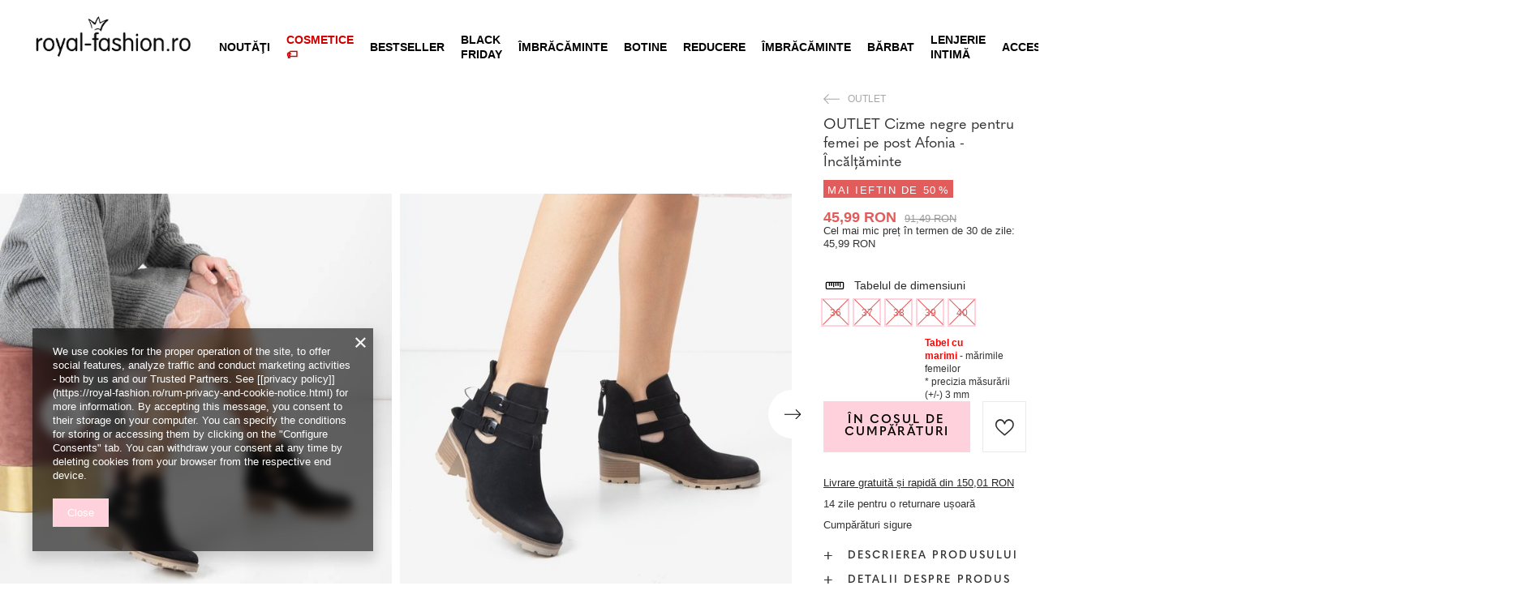

--- FILE ---
content_type: text/html; charset=utf-8
request_url: https://royal-fashion.ro/product-rum-458763-OUTLET-Cizme-negre-pentru-femei-pe-post-Afonia-Incaltaminte.html
body_size: 31878
content:
<!DOCTYPE html>
<html lang="ro" class="--freeShipping --vat --gross " ><head><meta name='viewport' content='user-scalable=no, initial-scale = 1.0, maximum-scale = 1.0, width=device-width, viewport-fit=cover'/> <link rel="preload" crossorigin="anonymous" as="font" href="/gfx/custom/fontello_rf.woff?v=2"><meta http-equiv="Content-Type" content="text/html; charset=utf-8"><meta http-equiv="X-UA-Compatible" content="IE=edge"><title>OUTLET Cizme negre pentru femei pe post Afonia - Încălțăminte -  | royal-fashion.ro - cizme la modă</title><meta name="keywords" content=""><meta name="description" content="Cumpar pantofi 'OUTLET Cizme negre pentru femei pe post Afonia - Încălțăminte' la un pret atractiv! Datorită noastră, garderoba dvs. va fi îmbogățită cu încălțăminte la modă și confortabilă!"><link rel="icon" href="/gfx/rum/favicon.ico"><meta name="theme-color" content="#FFD1DC"><meta name="msapplication-navbutton-color" content="#FFD1DC"><meta name="apple-mobile-web-app-status-bar-style" content="#FFD1DC"><link rel="stylesheet" type="text/css" href="/gfx/rum/projector_style.css.gzip?r=1747069044"><link rel="preload stylesheet" as="style" href="/gfx/rum/style.css.gzip?r=1747069044"><script>var app_shop={urls:{prefix:'data="/gfx/'.replace('data="', '')+'rum/',graphql:'/graphql/v1/'},vars:{priceType:'gross',priceTypeVat:true,productDeliveryTimeAndAvailabilityWithBasket:false,geoipCountryCode:'US',},txt:{priceTypeText:' brut',},fn:{},fnrun:{},files:[],graphql:{}};const getCookieByName=(name)=>{const value=`; ${document.cookie}`;const parts = value.split(`; ${name}=`);if(parts.length === 2) return parts.pop().split(';').shift();return false;};if(getCookieByName('freeeshipping_clicked')){document.documentElement.classList.remove('--freeShipping');}if(getCookieByName('rabateCode_clicked')){document.documentElement.classList.remove('--rabateCode');}</script><meta name="robots" content="index,follow"><meta name="rating" content="general"><meta name="Author" content="Royal Fashion Vipol based on IdoSell - the best online selling solutions for your e-store (www.idosell.com/shop).">
<!-- Begin LoginOptions html -->

<style>
#client_new_social .service_item[data-name="service_Apple"]:before, 
#cookie_login_social_more .service_item[data-name="service_Apple"]:before,
.oscop_contact .oscop_login__service[data-service="Apple"]:before {
    display: block;
    height: 2.6rem;
    content: url('/gfx/standards/apple.svg?r=1743165583');
}
.oscop_contact .oscop_login__service[data-service="Apple"]:before {
    height: auto;
    transform: scale(0.8);
}
#client_new_social .service_item[data-name="service_Apple"]:has(img.service_icon):before,
#cookie_login_social_more .service_item[data-name="service_Apple"]:has(img.service_icon):before,
.oscop_contact .oscop_login__service[data-service="Apple"]:has(img.service_icon):before {
    display: none;
}
</style>

<!-- End LoginOptions html -->

<!-- Open Graph -->
<meta property="og:type" content="website"><meta property="og:url" content="https://royal-fashion.ro/product-rum-458763-OUTLET-Cizme-negre-pentru-femei-pe-post-Afonia-Incaltaminte.html
"><meta property="og:title" content="OUTLET Cizme negre pentru femei pe post Afonia - Încălțăminte"><meta property="og:description" content="Cizme de damă la modă pe post. Materialul este confecționat din piele ecologică cu o inserție de țesătură în interior. Modelul este fixat cu fermoar în spate și are decupaje. Notă: produsul are decolorare pe material."><meta property="og:site_name" content="Royal Fashion Vipol"><meta property="og:locale" content="ro_RO"><meta property="og:image" content="https://royal-fashion.ro/hpeciai/f4c75e914f5d8119fe03c199d358c01f/rum_pl_OUTLET-Cizme-negre-pentru-femei-pe-post-Afonia-Incaltaminte-458763_1.jpg"><meta property="og:image:width" content="500"><meta property="og:image:height" content="500"><link rel="manifest" href="https://royal-fashion.ro/data/include/pwa/10/manifest.json?t=3"><meta name="apple-mobile-web-app-capable" content="yes"><meta name="apple-mobile-web-app-status-bar-style" content="black"><meta name="apple-mobile-web-app-title" content="www.royal-fashion.ro"><link rel="apple-touch-icon" href="/data/include/pwa/10/icon-128.png"><link rel="apple-touch-startup-image" href="/data/include/pwa/10/logo-512.png" /><meta name="msapplication-TileImage" content="/data/include/pwa/10/icon-144.png"><meta name="msapplication-TileColor" content="#2F3BA2"><meta name="msapplication-starturl" content="/"><script type="application/javascript">var _adblock = true;</script><script async src="/data/include/advertising.js"></script><script type="application/javascript">var statusPWA = {
                online: {
                    txt: "Połączono z internetem",
                    bg: "#5fa341"
                },
                offline: {
                    txt: "Brak połączenia z internetem",
                    bg: "#eb5467"
                }
            }</script><script async type="application/javascript" src="/ajax/js/pwa_online_bar.js?v=1&r=6"></script><script type="application/javascript" src="/ajax/js/webpush_subscription.js?v=1&r=4"></script><script type="application/javascript">WebPushHandler.publicKey = 'BKro4NIm/F7ml0jJCXVMzosB4FU8T25kVour4VunjJoE7XkuSuqWz+A//vobS9CuF1hG7R8r9X3KxY5HlZ2V9eo=';WebPushHandler.version = '1';WebPushHandler.setPermissionValue();</script><script >
window.dataLayer = window.dataLayer || [];
window.gtag = function gtag() {
dataLayer.push(arguments);
}
gtag('consent', 'default', {
'ad_storage': 'denied',
'analytics_storage': 'denied',
'ad_personalization': 'denied',
'ad_user_data': 'denied',
'wait_for_update': 500
});

gtag('set', 'ads_data_redaction', true);
</script><script  class='google_consent_mode_update'>
gtag('consent', 'update', {
'ad_storage': 'granted',
'analytics_storage': 'granted',
'ad_personalization': 'granted',
'ad_user_data': 'granted'
});
</script>
<!-- End Open Graph -->

<link rel="canonical" href="https://royal-fashion.ro/product-rum-458763-OUTLET-Cizme-negre-pentru-femei-pe-post-Afonia-Incaltaminte.html" />

                <!-- Global site tag (gtag.js) -->
                <script  async src="https://www.googletagmanager.com/gtag/js?id=AW-433158285"></script>
                <script >
                    window.dataLayer = window.dataLayer || [];
                    window.gtag = function gtag(){dataLayer.push(arguments);}
                    gtag('js', new Date());
                    
                    gtag('config', 'AW-433158285', {"allow_enhanced_conversions":true});
gtag('config', 'G-20TMX5F7N2');

                </script>
                            <!-- Google Tag Manager -->
                    <script >(function(w,d,s,l,i){w[l]=w[l]||[];w[l].push({'gtm.start':
                    new Date().getTime(),event:'gtm.js'});var f=d.getElementsByTagName(s)[0],
                    j=d.createElement(s),dl=l!='dataLayer'?'&l='+l:'';j.async=true;j.src=
                    'https://www.googletagmanager.com/gtm.js?id='+i+dl;f.parentNode.insertBefore(j,f);
                    })(window,document,'script','dataLayer','GTM-54CF5X2');</script>
            <!-- End Google Tag Manager -->
<!-- Begin additional html or js -->


<!--202|10|59| modified: 2022-03-11 14:18:06-->
<link rel="preconnect" href="https://fonts.gstatic.com"/>
<style>
body {
    font-family: Arial,sans-serif;
}
</style>
<!--478|10|125| modified: 2023-03-19 19:57:30-->
<!-- Google tag (gtag.js) -->
<script async src="https://www.googletagmanager.com/gtag/js?id=AW-11080613606"></script>
<script>
  window.dataLayer = window.dataLayer || [];
  function gtag(){dataLayer.push(arguments);}
  gtag('js', new Date());

  gtag('config', 'AW-11080613606');
</script>
<!--479|10|125-->
<script>
  gtag('event', 'page_view', {
    'send_to': 'AW-11080613606',
    'value': 'replace with value',
    'items': [{
      'id': 'replace with value',
      'google_business_vertical': 'retail'
    }]
  });
</script>
<!--473|10|122| modified: 2023-03-01 11:05:36-->
<meta name="google-site-verification" content="2uchSPtsZ8gCtQcaxcpRPm8zFdFkQUGlMVJwwZ-W7FY" />
<!--533|10|141| modified: 2024-01-02 15:07:22-->
<style>
    .hotspot_labels_wrapper .hotspot_label.--bestseller {
        border-color: #ffd1dc !important;
        color: #000 !important;
        background: #ffd1dc !important;
        border-radius: 0 !important;
        font-weight: bold !important;
        text-transform: capitalize !important;
    }
    .hotspot_labels_wrapper .hotspot_label.--new {
        border-color: #10ac82 !important;
        color: #fff !important;
        background: #10ac82 !important;
        border-radius: 0 !important;
        font-weight: bold !important;
    }
    .hotspot_labels_wrapper .yousave_percent {
        border: 2px solid #fff !important;
    }
</style>
<!--535|10|153| modified: 2024-01-02 14:44:46-->
<style>
    li.--noBold:nth-child(2)>a:nth-child(1) {
        color: #cd0000 !important;
        text-transform: uppercase;
    }

    li.--noBold:nth-child(2)>a:nth-child(1)::after {
        content: " \1F3F7 \FE0F" !important;
    }

    .navbar-nav>li:nth-child(2)>a:nth-child(1) {
        color: #cd0000 !important;
        text-transform: uppercase;
    }

    .navbar-nav>li:nth-child(2)>a:nth-child(1)::after {
        content: " \1F3F7 \FE0F" !important;
    }
</style>


<!-- End additional html or js -->
                <script>
                if (window.ApplePaySession && window.ApplePaySession.canMakePayments()) {
                    var applePayAvailabilityExpires = new Date();
                    applePayAvailabilityExpires.setTime(applePayAvailabilityExpires.getTime() + 2592000000); //30 days
                    document.cookie = 'applePayAvailability=yes; expires=' + applePayAvailabilityExpires.toUTCString() + '; path=/;secure;'
                    var scriptAppleJs = document.createElement('script');
                    scriptAppleJs.src = "/ajax/js/apple.js?v=3";
                    if (document.readyState === "interactive" || document.readyState === "complete") {
                          document.body.append(scriptAppleJs);
                    } else {
                        document.addEventListener("DOMContentLoaded", () => {
                            document.body.append(scriptAppleJs);
                        });  
                    }
                } else {
                    document.cookie = 'applePayAvailability=no; path=/;secure;'
                }
                </script>
                <script>let paypalDate = new Date();
                    paypalDate.setTime(paypalDate.getTime() + 86400000);
                    document.cookie = 'payPalAvailability_RON=-1; expires=' + paypalDate.getTime() + '; path=/; secure';
                </script><link rel="preload" as="image" href="/hpeciai/2f1b5708ebf1d359df6d38d14254b744/rum_pm_OUTLET-Cizme-negre-pentru-femei-pe-post-Afonia-Incaltaminte-458763_1.jpg"><style>
								#main_banner1.skeleton .main_slider__item > a {
									padding-top: calc(960/768* 100%);
								}
								@media (min-width: 757px) {#main_banner1.skeleton .main_slider__item > a {
									padding-top: calc(452/1280* 100%);
								}}
								@media (min-width: 979px) {#main_banner1.skeleton .main_slider__item > a {
									padding-top: calc(1000/2000* 100%);
								}}
								#main_banner1 .main_slider__item > a.loading {
									padding-top: calc(960/768* 100%);
								}
								@media (min-width: 757px) {#main_banner1 .main_slider__item > a.loading {
									padding-top: calc(452/1280* 100%);
								}}
								@media (min-width: 979px) {#main_banner1 .main_slider__item > a.loading {
									padding-top: calc(1000/2000* 100%);
								}}
							</style><style>
									#photos_slider[data-skeleton] .photos__link:before {
										padding-top: calc(500/500* 100%);
									}
									@media (min-width: 979px) {.photos__slider[data-skeleton] .photos__figure:not(.--nav):first-child .photos__link {
										max-height: 500px;
									}}
								</style><link rel="preconnect" href="https://use.typekit.net"><link rel="stylesheet" href="https://use.typekit.net/odi6snr.css"><meta property="og:type" content="product"><meta property="product:retailer_part_no" content="458763"><meta property="og:image" content="hpeciai/f4c75e914f5d8119fe03c199d358c01f/pol_il_OUTLET-Czarne-damskie-botki-na-slupku-Afonia-Obuwie-458763.jpg"><meta property="og:title" content="OUTLET Cizme negre pentru femei pe post Afonia - Încălțăminte"><meta property="product:category" content="OUTLET DE ÎNCĂLȚĂMINTE PENTRU FEMEI"><meta property="product:category" content="OUTLET DE ÎNCĂLȚĂMINTE PENTRU FEMEI"><meta property="product:price:amount" content="91.49"><meta property="product:sale_price:amount" content="45.99"><meta property="product:original_price:amount" content="91.49"></head><body><script async
                                  data_environment = "production";
                                  src="https://eu-library.klarnaservices.com/lib.js"
                                  data-client-id="73523495-e616-5b42-b65e-de8607dd4fa3"></script><div id="container" class="projector_page container max-width-1200" data-banner="true"><header class=" commercial_banner"><script class="ajaxLoad">
                app_shop.vars.vat_registered = "true";
                app_shop.vars.currency_format = "###,##0.00";
                
                    app_shop.vars.currency_before_value = false;
                
                    app_shop.vars.currency_space = true;
                
                app_shop.vars.symbol = "RON";
                app_shop.vars.id= "RON";
                app_shop.vars.baseurl = "http://royal-fashion.ro/";
                app_shop.vars.sslurl= "https://royal-fashion.ro/";
                app_shop.vars.curr_url= "%2Fproduct-rum-458763-OUTLET-Cizme-negre-pentru-femei-pe-post-Afonia-Incaltaminte.html";
                

                var currency_decimal_separator = ',';
                var currency_grouping_separator = ' ';

                
                    app_shop.vars.blacklist_extension = ["exe","com","swf","js","php"];
                
                    app_shop.vars.blacklist_mime = ["application/javascript","application/octet-stream","message/http","text/javascript","application/x-deb","application/x-javascript","application/x-shockwave-flash","application/x-msdownload"];
                
                    app_shop.urls.contact = "/contact-rum.html";
                </script><div id="viewType" style="display:none"></div><div id="freeShipping" class="freeShipping"><span class="freeShipping__info">Livrare gratuită</span><strong class="freeShipping__val">
						din 
						150,01 RON</strong><a href="" class="freeShipping__close"></a></div><div id="logo" class="d-flex align-items-center" data-bg="/data/gfx/mask/rum/top_10_big.png"><a href="https://royal-fashion.ro/" target="_self"><img src="/data/gfx/mask/rum/logo_10_big.png" alt="www.royal-fashion.ro" width="319" height="120"></a></div><nav id="menu_categories" class="wide"><button type="button" class="navbar-toggler"></button><div class="navbar-collapse" id="menu_navbar"><ul class="navbar-nav mx-md-n2"><li class="nav-item"><a  href="/rum_m_Noutati-837.html" target="_self" title="Noutăţi" class="nav-link nav-gfx" ><img class="b-lazy" alt="Noutăţi" title="Noutăţi" data-src="/data/gfx/rum/navigation/1_1_i_837.webp"><span class="gfx_lvl_1 d-none">Noutăţi</span></a></li><li class="nav-item"><a  href="/rum_m_Cosmetice-10951.html" target="_self" title="Cosmetice" class="nav-link" >Cosmetice</a><ul class="navbar-subnav"><li class="nav-item"><a  href="/rum_m_Cosmetice_Corp-10954.html" target="_self" title="Corp" class="nav-link" >Corp</a></li><li class="nav-item"><a  href="/rum_m_Cosmetice_Fata-10955.html" target="_self" title="Față" class="nav-link" >Față</a></li><li class="nav-item"><a  href="/rum_m_Cosmetice_Par-10956.html" target="_self" title="Păr" class="nav-link" >Păr</a></li><li class="nav-item"><a  href="/rum_m_Cosmetice_Maini-10957.html" target="_self" title="Mâini" class="nav-link" >Mâini</a></li><li class="nav-item"><a  href="/rum_m_Cosmetice_Mirosuri-10958.html" target="_self" title="Mirosuri" class="nav-link" >Mirosuri</a></li><li class="nav-item"><a  href="/rum_m_Cosmetice_Produse-chimice-10959.html" target="_self" title="Produse chimice" class="nav-link" >Produse chimice</a></li><li class="nav-item"><a  href="/rum_m_Cosmetice_Makijaz-10963.html" target="_self" title="Makijaż" class="nav-link" >Makijaż</a><ul class="navbar-subsubnav"><li class="nav-item"><a  href="/rum_m_Cosmetice_Makijaz_Twarz-10964.html" target="_self" title="Twarz" class="nav-link" >Twarz</a></li><li class="nav-item"><a  href="/rum_m_Cosmetice_Makijaz_Oczy-10965.html" target="_self" title="Oczy" class="nav-link" >Oczy</a></li><li class="nav-item"><a  href="/rum_m_Cosmetice_Makijaz_Usta-10966.html" target="_self" title="Usta" class="nav-link" >Usta</a></li></ul></li><li class="nav-item"><a  href="/rum_m_Cosmetice_Higiena-10967.html" target="_self" title="Higiena" class="nav-link" >Higiena</a></li></ul></li><li class="nav-item"><a  href="https://royal-fashion.ro/Bestseller-sbestseller-rum.html" target="_self" title="BESTSELLER" class="nav-link nav-gfx" ><img class="b-lazy" alt="BESTSELLER" title="BESTSELLER" data-src="/data/gfx/rum/navigation/1_1_i_856.jpg"><span class="gfx_lvl_1 d-none">BESTSELLER</span></a></li><li class="nav-item"><a  href="/rum_m_BLACK-FRIDAY-10978.html" target="_self" title="BLACK FRIDAY" class="nav-link" >BLACK FRIDAY</a><ul class="navbar-subnav"><li class="nav-item"><a  href="/rum_m_BLACK-FRIDAY_-10-10979.html" target="_self" title="-10%" class="nav-link" >-10%</a></li><li class="nav-item"><a  href="/rum_m_BLACK-FRIDAY_-20-10980.html" target="_self" title="- 20%" class="nav-link" >- 20%</a></li><li class="nav-item"><a  href="/rum_m_BLACK-FRIDAY_-30-10981.html" target="_self" title="- 30%" class="nav-link" >- 30%</a></li><li class="nav-item"><a  href="/rum_m_BLACK-FRIDAY_-40-10982.html" target="_self" title="- 40%" class="nav-link" >- 40%</a></li><li class="nav-item"><a  href="/rum_m_BLACK-FRIDAY_-50-10983.html" target="_self" title="- 50%" class="nav-link" >- 50%</a></li></ul></li><li class="nav-item"><a  href="/rum_m_-IMBRACAMINTE-100.html" target="_self" title=" ÎMBRĂCĂMINTE " class="nav-link nav-gfx" ><img class="b-lazy" alt=" ÎMBRĂCĂMINTE " title=" ÎMBRĂCĂMINTE " data-src="/data/gfx/rum/navigation/1_1_i_100.webp"><span class="gfx_lvl_1 d-none"> ÎMBRĂCĂMINTE </span></a><ul class="navbar-subnav"><li class="nav-item"><a  href="/rum_m_-IMBRACAMINTE-_Botine-174.html" target="_self" title="Botine" class="nav-link nav-gfx" ><img class="gfx_lvl_2 b-lazy" alt="Botine" title="Botine" data-src="/data/gfx/rum/navigation/1_1_i_174.webp"><span class="gfx_lvl_2 d-none">Botine</span></a><ul class="navbar-subsubnav"><li class="nav-item"><a  href="/rum_m_-IMBRACAMINTE-_Botine_Botine-fara-toc-875.html" target="_self" title="Botine fara toc" class="nav-link nav-gfx" ><img class="gfx_lvl_3 b-lazy" alt="Botine fara toc" title="Botine fara toc" data-src="/data/gfx/rum/navigation/1_1_i_875.webp"><span class="gfx_lvl_3 d-none">Botine fara toc</span></a></li><li class="nav-item"><a  href="/rum_m_-IMBRACAMINTE-_Botine_Botine-cu-toc-872.html" target="_self" title="Botine cu toc" class="nav-link nav-gfx" ><img class="gfx_lvl_3 b-lazy" alt="Botine cu toc" title="Botine cu toc" data-src="/data/gfx/rum/navigation/1_1_i_872.jpg"><span class="gfx_lvl_3 d-none">Botine cu toc</span></a></li><li class="nav-item"><a  href="/rum_m_-IMBRACAMINTE-_Botine_Botine-platforma-870.html" target="_self" title="Botine platforma" class="nav-link nav-gfx" ><img class="gfx_lvl_3 b-lazy" alt="Botine platforma" title="Botine platforma" data-src="/data/gfx/rum/navigation/1_1_i_870.jpg"><span class="gfx_lvl_3 d-none">Botine platforma</span></a></li><li class="nav-item"><a  href="/rum_m_-IMBRACAMINTE-_Botine_Botine-pe-toc-inalt-871.html" target="_self" title="Botine pe toc înalt" class="nav-link nav-gfx" ><img class="gfx_lvl_3 b-lazy" alt="Botine pe toc înalt" title="Botine pe toc înalt" data-src="/data/gfx/rum/navigation/1_1_i_871.jpg"><span class="gfx_lvl_3 d-none">Botine pe toc înalt</span></a></li><li class="nav-item"><a  href="/rum_m_-IMBRACAMINTE-_Botine_Ghete-cu-dantela-877.html" target="_self" title="Ghete cu dantelă" class="nav-link nav-gfx" ><img class="gfx_lvl_3 b-lazy" alt="Ghete cu dantelă" title="Ghete cu dantelă" data-src="/data/gfx/rum/navigation/1_1_i_877.jpg"><span class="gfx_lvl_3 d-none">Ghete cu dantelă</span></a></li><li class="nav-item"><a  href="/rum_m_-IMBRACAMINTE-_Botine_Bocanci-876.html" target="_self" title="Bocanci" class="nav-link nav-gfx" ><img class="gfx_lvl_3 b-lazy" alt="Bocanci" title="Bocanci" data-src="/data/gfx/rum/navigation/1_1_i_876.jpg"><span class="gfx_lvl_3 d-none">Bocanci</span></a></li><li class="nav-item"><a  href="/rum_m_-IMBRACAMINTE-_Botine_Ghete-Chelsea-758.html" target="_self" title="Ghete Chelsea" class="nav-link nav-gfx" ><img class="gfx_lvl_3 b-lazy" alt="Ghete Chelsea" title="Ghete Chelsea" data-src="/data/gfx/rum/navigation/1_1_i_758.webp"><span class="gfx_lvl_3 d-none">Ghete Chelsea</span></a></li><li class="nav-item"><a  href="/rum_m_-IMBRACAMINTE-_Botine_Botine-cowboy-925.html" target="_self" title="Botine cowboy" class="nav-link nav-gfx" ><img class="gfx_lvl_3 b-lazy" alt="Botine cowboy" title="Botine cowboy" data-src="/data/gfx/rum/navigation/1_1_i_925.webp"><span class="gfx_lvl_3 d-none">Botine cowboy</span></a></li><li class="nav-item"><a  href="/rum_m_-IMBRACAMINTE-_Botine_Cizme-fara-izolatie-4627.html" target="_self" title="Cizme fără izolație" class="nav-link" >Cizme fără izolație</a></li><li class="nav-item"><a  href="/rum_m_-IMBRACAMINTE-_Botine_Cizme-cu-izolatie-delicata-4628.html" target="_self" title="Cizme cu izolație delicată" class="nav-link" >Cizme cu izolație delicată</a></li><li class="nav-item"><a  href="/rum_m_-IMBRACAMINTE-_Botine_Cizme-cu-izolatie-groasa-4629.html" target="_self" title="Cizme cu izolație groasă" class="nav-link" >Cizme cu izolație groasă</a></li><li class="nav-item"><a  href="/rum_m_-IMBRACAMINTE-_Botine_Bestseller-3148.html" target="_self" title="Bestseller" class="nav-link" >Bestseller</a></li><li class="nav-item"><a  href="/rum_m_-IMBRACAMINTE-_Botine_NOUTATI-3147.html" target="_self" title="NOUTĂȚI" class="nav-link" >NOUTĂȚI</a></li></ul></li><li class="nav-item"><a  href="/rum_m_-IMBRACAMINTE-_Cizme-176.html" target="_self" title="Cizme" class="nav-link nav-gfx" ><img class="gfx_lvl_2 b-lazy" alt="Cizme" title="Cizme" data-src="/data/gfx/rum/navigation/1_1_i_176.webp"><span class="gfx_lvl_2 d-none">Cizme</span></a><ul class="navbar-subsubnav"><li class="nav-item"><a  href="/rum_m_-IMBRACAMINTE-_Cizme_Cizme-de-vitel-950.html" target="_self" title="Cizme de vițel" class="nav-link nav-gfx" ><img class="gfx_lvl_3 b-lazy" alt="Cizme de vițel" title="Cizme de vițel" data-src="/data/gfx/rum/navigation/1_1_i_950.jpg"><span class="gfx_lvl_3 d-none">Cizme de vițel</span></a></li><li class="nav-item"><a  href="/rum_m_-IMBRACAMINTE-_Cizme_Cizme-pana-la-genunchi-948.html" target="_self" title="Cizme până la genunchi" class="nav-link nav-gfx" ><img class="gfx_lvl_3 b-lazy" alt="Cizme până la genunchi" title="Cizme până la genunchi" data-src="/data/gfx/rum/navigation/1_1_i_948.jpg"><span class="gfx_lvl_3 d-none">Cizme până la genunchi</span></a></li><li class="nav-item"><a  href="/rum_m_-IMBRACAMINTE-_Cizme_Cizme-lungi-peste-genunchi-949.html" target="_self" title="Cizme lungi peste genunchi" class="nav-link nav-gfx" ><img class="gfx_lvl_3 b-lazy" alt="Cizme lungi peste genunchi" title="Cizme lungi peste genunchi" data-src="/data/gfx/rum/navigation/1_1_i_949.jpg"><span class="gfx_lvl_3 d-none">Cizme lungi peste genunchi</span></a></li><li class="nav-item"><a  href="/rum_m_-IMBRACAMINTE-_Cizme_Cizme-fara-izolatie-4630.html" target="_self" title="Cizme fără izolație" class="nav-link" >Cizme fără izolație</a></li><li class="nav-item"><a  href="/rum_m_-IMBRACAMINTE-_Cizme_Cizme-cu-izolatie-4631.html" target="_self" title="Cizme cu izolatie" class="nav-link" >Cizme cu izolatie</a></li><li class="nav-item"><a  href="/rum_m_-IMBRACAMINTE-_Cizme_Cizme-cu-toc-plat-10943.html" target="_self" title="Cizme cu toc plat" class="nav-link" >Cizme cu toc plat</a></li><li class="nav-item"><a  href="/rum_m_-IMBRACAMINTE-_Cizme_Cizme-cu-toc-10944.html" target="_self" title="Cizme cu toc" class="nav-link" >Cizme cu toc</a></li></ul></li><li class="nav-item"><a  href="/rum_m_-IMBRACAMINTE-_Ghete-207.html" target="_self" title="Ghete" class="nav-link nav-gfx" ><img class="gfx_lvl_2 b-lazy" alt="Ghete" title="Ghete" data-src="/data/gfx/rum/navigation/1_1_i_207.webp"><span class="gfx_lvl_2 d-none">Ghete</span></a></li><li class="nav-item"><a  href="/rum_m_-IMBRACAMINTE-_Workeri-756.html" target="_self" title="Workeri" class="nav-link nav-gfx" ><img class="gfx_lvl_2 b-lazy" alt="Workeri" title="Workeri" data-src="/data/gfx/rum/navigation/1_1_i_756.webp"><span class="gfx_lvl_2 d-none">Workeri</span></a></li><li class="nav-item"><a  href="/rum_m_-IMBRACAMINTE-_NOUTATI-2525.html" target="_self" title="NOUTĂȚI" class="nav-link nav-gfx" ><img class="gfx_lvl_2 b-lazy" alt="NOUTĂȚI" title="NOUTĂȚI" data-src="/data/gfx/rum/navigation/1_1_i_2525.webp"><span class="gfx_lvl_2 d-none">NOUTĂȚI</span></a><ul class="navbar-subsubnav"><li class="nav-item"><a  href="/rum_m_-IMBRACAMINTE-_NOUTATI_Incaltaminte-3167.html" target="_self" title="Încălțăminte" class="nav-link nav-gfx" ><img class="gfx_lvl_3 b-lazy" alt="Încălțăminte" title="Încălțăminte" data-src="/data/gfx/rum/navigation/1_1_i_3167.webp"><span class="gfx_lvl_3 d-none">Încălțăminte</span></a></li></ul></li><li class="nav-item"><a  href="/rum_m_-IMBRACAMINTE-_Bocanci-de-zapada-206.html" target="_self" title="Bocanci de zapada" class="nav-link nav-gfx" ><img class="gfx_lvl_2 b-lazy" alt="Bocanci de zapada" title="Bocanci de zapada" data-src="/data/gfx/rum/navigation/1_1_i_206.webp"><span class="gfx_lvl_2 d-none">Bocanci de zapada</span></a></li><li class="nav-item"><a  href="/rum_m_-IMBRACAMINTE-_Ghete-trappers-204.html" target="_self" title="Ghete trappers" class="nav-link nav-gfx" ><img class="gfx_lvl_2 b-lazy" alt="Ghete trappers" title="Ghete trappers" data-src="/data/gfx/rum/navigation/1_1_i_204.webp"><span class="gfx_lvl_2 d-none">Ghete trappers</span></a></li><li class="nav-item"><a  href="/rum_m_-IMBRACAMINTE-_Galosi-183.html" target="_self" title="Galoși" class="nav-link nav-gfx" ><img class="gfx_lvl_2 b-lazy" alt="Galoși" title="Galoși" data-src="/data/gfx/rum/navigation/1_1_i_183.webp"><span class="gfx_lvl_2 d-none">Galoși</span></a><ul class="navbar-subsubnav"><li class="nav-item"><a  href="/rum_m_-IMBRACAMINTE-_Galosi_Cizme-de-cauciuc-lacuit-878.html" target="_self" title="Cizme de cauciuc lacuit" class="nav-link nav-gfx" ><img class="gfx_lvl_3 b-lazy" alt="Cizme de cauciuc lacuit" title="Cizme de cauciuc lacuit" data-src="/data/gfx/rum/navigation/1_1_i_878.jpg"><span class="gfx_lvl_3 d-none">Cizme de cauciuc lacuit</span></a></li><li class="nav-item"><a  href="/rum_m_-IMBRACAMINTE-_Galosi_Cizme-de-cauciuc-mat-879.html" target="_self" title="Cizme de cauciuc mat" class="nav-link nav-gfx" ><img class="gfx_lvl_3 b-lazy" alt="Cizme de cauciuc mat" title="Cizme de cauciuc mat" data-src="/data/gfx/rum/navigation/1_1_i_879.jpg"><span class="gfx_lvl_3 d-none">Cizme de cauciuc mat</span></a></li></ul></li><li class="nav-item"><a  href="/rum_m_-IMBRACAMINTE-_Mocasini-4635.html" target="_self" title="Mocasini" class="nav-link nav-gfx" ><img class="gfx_lvl_2 b-lazy" alt="Mocasini" title="Mocasini" data-src="/data/gfx/rum/navigation/1_1_i_4635.webp"><span class="gfx_lvl_2 d-none">Mocasini</span></a><ul class="navbar-subsubnav"><li class="nav-item"><a  href="/rum_m_-IMBRACAMINTE-_Mocasini_Mokasyny-na-plaskiej-podeszwie-10940.html" target="_self" title="Mokasyny na płaskiej podeszwie" class="nav-link" >Mokasyny na płaskiej podeszwie</a></li><li class="nav-item"><a  href="/rum_m_-IMBRACAMINTE-_Mocasini_Mokasyny-na-obcasie-10941.html" target="_self" title="Mokasyny na obcasie" class="nav-link" >Mokasyny na obcasie</a></li></ul></li><li class="nav-item"><a  href="/rum_m_-IMBRACAMINTE-_Pantofi-de-sport-195.html" target="_self" title="Pantofi de sport" class="nav-link nav-gfx" ><img class="gfx_lvl_2 b-lazy" alt="Pantofi de sport" title="Pantofi de sport" data-src="/data/gfx/rum/navigation/1_1_i_195.webp"><span class="gfx_lvl_2 d-none">Pantofi de sport</span></a><ul class="navbar-subsubnav"><li class="nav-item"><a  href="/rum_m_-IMBRACAMINTE-_Pantofi-de-sport_Daddy-shoes-Ugly-shoes-1317.html" target="_self" title="Daddy shoes / Ugly shoes" class="nav-link nav-gfx" ><img class="gfx_lvl_3 b-lazy" alt="Daddy shoes / Ugly shoes" title="Daddy shoes / Ugly shoes" data-src="/data/gfx/rum/navigation/1_1_i_1317.jpg"><span class="gfx_lvl_3 d-none">Daddy shoes / Ugly shoes</span></a></li><li class="nav-item"><a  href="/rum_m_-IMBRACAMINTE-_Pantofi-de-sport_Casual-1318.html" target="_self" title="Casual" class="nav-link nav-gfx" ><img class="gfx_lvl_3 b-lazy" alt="Casual" title="Casual" data-src="/data/gfx/rum/navigation/1_1_i_1318.jpg"><span class="gfx_lvl_3 d-none">Casual</span></a></li><li class="nav-item"><a  href="/rum_m_-IMBRACAMINTE-_Pantofi-de-sport_Alergare-exercitii-si-antrenament-4633.html" target="_self" title="Alergare, exerciții și antrenament" class="nav-link" >Alergare, exerciții și antrenament</a></li><li class="nav-item"><a  href="/rum_m_-IMBRACAMINTE-_Pantofi-de-sport_Sneakersy-180.html" target="_self" title="Sneakersy" class="nav-link nav-gfx" ><img class="gfx_lvl_3 b-lazy" alt="Sneakersy" title="Sneakersy" data-src="/data/gfx/rum/navigation/1_1_i_180.webp"><span class="gfx_lvl_3 d-none">Sneakersy</span></a></li><li class="nav-item"><a  href="/rum_m_-IMBRACAMINTE-_Pantofi-de-sport_Pantofi-caldi-4634.html" target="_self" title="Pantofi caldi" class="nav-link" >Pantofi caldi</a></li><li class="nav-item"><a  href="/rum_m_-IMBRACAMINTE-_Pantofi-de-sport_Sportowe-10942.html" target="_self" title="Sportowe" class="nav-link" >Sportowe</a></li></ul></li><li class="nav-item"><a  href="/rum_m_-IMBRACAMINTE-_Tenisi-1479.html" target="_self" title="Teniși" class="nav-link nav-gfx" ><img class="gfx_lvl_2 b-lazy" alt="Teniși" title="Teniși" data-src="/data/gfx/rum/navigation/1_1_i_1479.webp"><span class="gfx_lvl_2 d-none">Teniși</span></a><ul class="navbar-subsubnav"><li class="nav-item"><a  href="/rum_m_-IMBRACAMINTE-_Tenisi_Adidasi-1319.html" target="_self" title="Adidași" class="nav-link nav-gfx" ><img class="gfx_lvl_3 b-lazy" alt="Adidași" title="Adidași" data-src="/data/gfx/rum/navigation/1_1_i_1319.webp"><span class="gfx_lvl_3 d-none">Adidași</span></a></li><li class="nav-item"><a  href="/rum_m_-IMBRACAMINTE-_Tenisi_Slip-on-205.html" target="_self" title="Slip-on" class="nav-link nav-gfx" ><img class="gfx_lvl_3 b-lazy" alt="Slip-on" title="Slip-on" data-src="/data/gfx/rum/navigation/1_1_i_205.webp"><span class="gfx_lvl_3 d-none">Slip-on</span></a></li><li class="nav-item"><a  href="/rum_m_-IMBRACAMINTE-_Tenisi_Tenisi-2698.html" target="_self" title="Tenisi" class="nav-link" >Tenisi</a></li></ul></li><li class="nav-item"><a  href="/rum_m_-IMBRACAMINTE-_Espadrile-185.html" target="_self" title="Espadrile" class="nav-link nav-gfx" ><img class="gfx_lvl_2 b-lazy" alt="Espadrile" title="Espadrile" data-src="/data/gfx/rum/navigation/1_1_i_185.webp"><span class="gfx_lvl_2 d-none">Espadrile</span></a><ul class="navbar-subsubnav"><li class="nav-item"><a  href="/rum_m_-IMBRACAMINTE-_Espadrile_Espadrile-plate-1418.html" target="_self" title="Espadrile plate" class="nav-link nav-gfx" ><img class="gfx_lvl_3 b-lazy" alt="Espadrile plate" title="Espadrile plate" data-src="/data/gfx/rum/navigation/1_1_i_1418.jpg"><span class="gfx_lvl_3 d-none">Espadrile plate</span></a></li><li class="nav-item"><a  href="/rum_m_-IMBRACAMINTE-_Espadrile_Espadrile-cu-platforma-1420.html" target="_self" title="Espadrile cu platforma" class="nav-link nav-gfx" ><img class="gfx_lvl_3 b-lazy" alt="Espadrile cu platforma" title="Espadrile cu platforma" data-src="/data/gfx/rum/navigation/1_1_i_1420.jpg"><span class="gfx_lvl_3 d-none">Espadrile cu platforma</span></a></li></ul></li><li class="nav-item"><a  href="/rum_m_-IMBRACAMINTE-_Slapi-209.html" target="_self" title="Șlapi" class="nav-link nav-gfx" ><img class="gfx_lvl_2 b-lazy" alt="Șlapi" title="Șlapi" data-src="/data/gfx/rum/navigation/1_1_i_209.webp"><span class="gfx_lvl_2 d-none">Șlapi</span></a><ul class="navbar-subsubnav"><li class="nav-item"><a  href="/rum_m_-IMBRACAMINTE-_Slapi_Papuci-plat-1462.html" target="_self" title="Papuci plat" class="nav-link nav-gfx" ><img class="gfx_lvl_3 b-lazy" alt="Papuci plat" title="Papuci plat" data-src="/data/gfx/rum/navigation/1_1_i_1462.webp"><span class="gfx_lvl_3 d-none">Papuci plat</span></a></li><li class="nav-item"><a  href="/rum_m_-IMBRACAMINTE-_Slapi_Papuci-cu-toc-6693.html" target="_self" title="Papuci cu toc" class="nav-link" >Papuci cu toc</a></li><li class="nav-item"><a  href="/rum_m_-IMBRACAMINTE-_Slapi_Papuci-de-piscina-1460.html" target="_self" title="Papuci de piscină" class="nav-link nav-gfx" ><img class="gfx_lvl_3 b-lazy" alt="Papuci de piscină" title="Papuci de piscină" data-src="/data/gfx/rum/navigation/1_1_i_1460.webp"><span class="gfx_lvl_3 d-none">Papuci de piscină</span></a></li><li class="nav-item"><a  href="/rum_m_-IMBRACAMINTE-_Slapi_Papuci-flip-flop-2694.html" target="_self" title="Papuci flip-flop" class="nav-link nav-gfx" ><img class="gfx_lvl_3 b-lazy" alt="Papuci flip-flop" title="Papuci flip-flop" data-src="/data/gfx/rum/navigation/1_1_i_2694.webp"><span class="gfx_lvl_3 d-none">Papuci flip-flop</span></a></li></ul></li><li class="nav-item"><a  href="/rum_m_-IMBRACAMINTE-_Sandale-173.html" target="_self" title="Sandale" class="nav-link nav-gfx" ><img class="gfx_lvl_2 b-lazy" alt="Sandale" title="Sandale" data-src="/data/gfx/rum/navigation/1_1_i_173.webp"><span class="gfx_lvl_2 d-none">Sandale</span></a><ul class="navbar-subsubnav"><li class="nav-item"><a  href="/rum_m_-IMBRACAMINTE-_Sandale_Sandale-plate-882.html" target="_self" title="Sandale plate" class="nav-link nav-gfx" ><img class="gfx_lvl_3 b-lazy" alt="Sandale plate" title="Sandale plate" data-src="/data/gfx/rum/navigation/1_1_i_882.jpg"><span class="gfx_lvl_3 d-none">Sandale plate</span></a></li><li class="nav-item"><a  href="/rum_m_-IMBRACAMINTE-_Sandale_Sandale-cu-toc-880.html" target="_self" title="Sandale cu toc" class="nav-link nav-gfx" ><img class="gfx_lvl_3 b-lazy" alt="Sandale cu toc" title="Sandale cu toc" data-src="/data/gfx/rum/navigation/1_1_i_880.jpg"><span class="gfx_lvl_3 d-none">Sandale cu toc</span></a></li><li class="nav-item"><a  href="/rum_m_-IMBRACAMINTE-_Sandale_Sandale-pe-toc-inalt-881.html" target="_self" title="Sandale pe toc înalt" class="nav-link nav-gfx" ><img class="gfx_lvl_3 b-lazy" alt="Sandale pe toc înalt" title="Sandale pe toc înalt" data-src="/data/gfx/rum/navigation/1_1_i_881.jpg"><span class="gfx_lvl_3 d-none">Sandale pe toc înalt</span></a></li><li class="nav-item"><a  href="/rum_m_-IMBRACAMINTE-_Sandale_Sandale-cu-platforma-883.html" target="_self" title="Sandale cu platforma" class="nav-link nav-gfx" ><img class="gfx_lvl_3 b-lazy" alt="Sandale cu platforma" title="Sandale cu platforma" data-src="/data/gfx/rum/navigation/1_1_i_883.jpg"><span class="gfx_lvl_3 d-none">Sandale cu platforma</span></a></li></ul></li><li class="nav-item"><a  href="/rum_m_-IMBRACAMINTE-_Balerini-171.html" target="_self" title="Balerini" class="nav-link nav-gfx" ><img class="gfx_lvl_2 b-lazy" alt="Balerini" title="Balerini" data-src="/data/gfx/rum/navigation/1_1_i_171.webp"><span class="gfx_lvl_2 d-none">Balerini</span></a><ul class="navbar-subsubnav"><li class="nav-item"><a  href="/rum_m_-IMBRACAMINTE-_Balerini_Balerini-clasice-1323.html" target="_self" title="Balerini clasice" class="nav-link nav-gfx" ><img class="gfx_lvl_3 b-lazy" alt="Balerini clasice" title="Balerini clasice" data-src="/data/gfx/rum/navigation/1_1_i_1323.jpg"><span class="gfx_lvl_3 d-none">Balerini clasice</span></a></li><li class="nav-item"><a  href="/rum_m_-IMBRACAMINTE-_Balerini_Balerini-de-cauciuc-835.html" target="_self" title="Balerini de cauciuc" class="nav-link nav-gfx" ><img class="gfx_lvl_3 b-lazy" alt="Balerini de cauciuc" title="Balerini de cauciuc" data-src="/data/gfx/rum/navigation/1_1_i_835.webp"><span class="gfx_lvl_3 d-none">Balerini de cauciuc</span></a></li></ul></li><li class="nav-item"><a  href="/rum_m_-IMBRACAMINTE-_Pantofi-cu-toc-179.html" target="_self" title="Pantofi cu toc" class="nav-link nav-gfx" ><img class="gfx_lvl_2 b-lazy" alt="Pantofi cu toc" title="Pantofi cu toc" data-src="/data/gfx/rum/navigation/1_1_i_179.webp"><span class="gfx_lvl_2 d-none">Pantofi cu toc</span></a><ul class="navbar-subsubnav"><li class="nav-item"><a  href="/rum_m_-IMBRACAMINTE-_Pantofi-cu-toc_Clasic-1322.html" target="_self" title="Clasic" class="nav-link nav-gfx" ><img class="gfx_lvl_3 b-lazy" alt="Clasic" title="Clasic" data-src="/data/gfx/rum/navigation/1_1_i_1322.jpg"><span class="gfx_lvl_3 d-none">Clasic</span></a></li></ul></li><li class="nav-item"><a  href="/rum_m_-IMBRACAMINTE-_Pantofi-cu-toc-cui-757.html" target="_self" title="Pantofi cu toc cui" class="nav-link nav-gfx" ><img class="gfx_lvl_2 b-lazy" alt="Pantofi cu toc cui" title="Pantofi cu toc cui" data-src="/data/gfx/rum/navigation/1_1_i_757.webp"><span class="gfx_lvl_2 d-none">Pantofi cu toc cui</span></a></li><li class="nav-item"><a  href="/rum_m_-IMBRACAMINTE-_Papuci-818.html" target="_self" title="Papuci" class="nav-link nav-gfx" ><img class="gfx_lvl_2 b-lazy" alt="Papuci" title="Papuci" data-src="/data/gfx/rum/navigation/1_1_i_818.webp"><span class="gfx_lvl_2 d-none">Papuci</span></a></li><li class="nav-item"><a  href="/rum_m_-IMBRACAMINTE-_Buty-na-Wielkie-Wyjscie-10936.html" target="_self" title="Buty na Wielkie Wyjście" class="nav-link" >Buty na Wielkie Wyjście</a></li><li class="nav-item"><a  href="/rum_m_-IMBRACAMINTE-_UGC-10968.html" target="_self" title="UGC" class="nav-link" >UGC</a></li></ul></li><li class="nav-item"><a  href="/rum_m_Botine-1378.html" target="_self" title="Botine" class="nav-link nav-gfx" ><img class="b-lazy" alt="Botine" title="Botine" data-src="/data/gfx/rum/navigation/1_1_i_1378.jpg"><span class="gfx_lvl_1 d-none">Botine</span></a><ul class="navbar-subnav"><li class="nav-item"><a  href="/rum_m_Botine_Botine-fara-toc-1382.html" target="_self" title="Botine fara toc" class="nav-link nav-gfx" ><img class="gfx_lvl_2 b-lazy" alt="Botine fara toc" title="Botine fara toc" data-src="/data/gfx/rum/navigation/1_1_i_1382.jpg"><span class="gfx_lvl_2 d-none">Botine fara toc</span></a></li><li class="nav-item"><a  href="/rum_m_Botine_Botine-pe-toc-inalt-1380.html" target="_self" title="Botine pe toc înalt" class="nav-link nav-gfx" ><img class="gfx_lvl_2 b-lazy" alt="Botine pe toc înalt" title="Botine pe toc înalt" data-src="/data/gfx/rum/navigation/1_1_i_1380.jpg"><span class="gfx_lvl_2 d-none">Botine pe toc înalt</span></a></li><li class="nav-item"><a  href="/rum_m_Botine_Botine-cu-toc-1381.html" target="_self" title="Botine cu toc" class="nav-link nav-gfx" ><img class="gfx_lvl_2 b-lazy" alt="Botine cu toc" title="Botine cu toc" data-src="/data/gfx/rum/navigation/1_1_i_1381.jpg"><span class="gfx_lvl_2 d-none">Botine cu toc</span></a></li><li class="nav-item"><a  href="/rum_m_Botine_Botine-platforma-1379.html" target="_self" title="Botine platforma" class="nav-link nav-gfx" ><img class="gfx_lvl_2 b-lazy" alt="Botine platforma" title="Botine platforma" data-src="/data/gfx/rum/navigation/1_1_i_1379.jpg"><span class="gfx_lvl_2 d-none">Botine platforma</span></a></li><li class="nav-item"><a  href="/rum_m_Botine_Ghete-cu-dantela-1384.html" target="_self" title="Ghete cu dantelă" class="nav-link nav-gfx" ><img class="gfx_lvl_2 b-lazy" alt="Ghete cu dantelă" title="Ghete cu dantelă" data-src="/data/gfx/rum/navigation/1_1_i_1384.jpg"><span class="gfx_lvl_2 d-none">Ghete cu dantelă</span></a></li><li class="nav-item"><a  href="/rum_m_Botine_Bocanci-1383.html" target="_self" title="Bocanci" class="nav-link nav-gfx" ><img class="gfx_lvl_2 b-lazy" alt="Bocanci" title="Bocanci" data-src="/data/gfx/rum/navigation/1_1_i_1383.jpg"><span class="gfx_lvl_2 d-none">Bocanci</span></a></li><li class="nav-item"><a  href="/rum_m_Botine_Cizme-de-cowboy-1385.html" target="_self" title="Cizme de cowboy" class="nav-link nav-gfx" ><img class="gfx_lvl_2 b-lazy" alt="Cizme de cowboy" title="Cizme de cowboy" data-src="/data/gfx/rum/navigation/1_1_i_1385.jpg"><span class="gfx_lvl_2 d-none">Cizme de cowboy</span></a></li></ul></li><li class="nav-item active"><a  href="/rum_m_REDUCERE-3170.html" target="_self" title="REDUCERE" class="nav-link active" >REDUCERE</a><ul class="navbar-subnav"><li class="nav-item active"><a  href="/rum_m_REDUCERE_OUTLET-759.html" target="_self" title="OUTLET" class="nav-link nav-gfx active" ><img class="gfx_lvl_2 b-lazy" alt="OUTLET" title="OUTLET" data-src="/data/gfx/rum/navigation/1_1_i_759.webp"><span class="gfx_lvl_2 d-none">OUTLET</span></a></li><li class="nav-item"><a  href="/rum_m_REDUCERE_Promotie-947.html" target="_self" title="Promoție" class="nav-link nav-gfx" ><img class="gfx_lvl_2 b-lazy" alt="Promoție" title="Promoție" data-src="/data/gfx/rum/navigation/1_1_i_947.webp"><span class="gfx_lvl_2 d-none">Promoție</span></a></li><li class="nav-item"><a  href="/rum_m_REDUCERE_Ultimele-bucati-474.html" target="_self" title="Ultimele bucăți" class="nav-link nav-gfx" ><img class="gfx_lvl_2 b-lazy" alt="Ultimele bucăți" title="Ultimele bucăți" data-src="/data/gfx/rum/navigation/1_1_i_474.webp"><span class="gfx_lvl_2 d-none">Ultimele bucăți</span></a></li><li class="nav-item"><a  href="/rum_m_REDUCERE_LATO-DO-29-99-zl-10933.html" target="_self" title="LATO DO 29,99 zł" class="nav-link" >LATO DO 29,99 zł</a></li></ul></li><li class="nav-item"><a  href="/rum_m_IMBRACAMINTE-981.html" target="_self" title="ÎMBRĂCĂMINTE" class="nav-link nav-gfx" ><img class="b-lazy" alt="ÎMBRĂCĂMINTE" title="ÎMBRĂCĂMINTE" data-src="/data/gfx/rum/navigation/1_1_i_981.webp"><span class="gfx_lvl_1 d-none">ÎMBRĂCĂMINTE</span></a><ul class="navbar-subnav"><li class="nav-item"><a  href="/rum_m_IMBRACAMINTE_Pantalonii-2508.html" target="_self" title="Pantalonii" class="nav-link nav-gfx" ><img class="gfx_lvl_2 b-lazy" alt="Pantalonii" title="Pantalonii" data-src="/data/gfx/rum/navigation/1_1_i_2508.webp"><span class="gfx_lvl_2 d-none">Pantalonii</span></a><ul class="navbar-subsubnav"><li class="nav-item"><a  href="/rum_m_IMBRACAMINTE_Pantalonii_Colanti-2510.html" target="_self" title="Colanţi" class="nav-link nav-gfx" ><img class="gfx_lvl_3 b-lazy" alt="Colanţi" title="Colanţi" data-src="/data/gfx/rum/navigation/1_1_i_2510.webp"><span class="gfx_lvl_3 d-none">Colanţi</span></a></li><li class="nav-item"><a  href="/rum_m_IMBRACAMINTE_Pantalonii_Pantaloni-de-jogging-2513.html" target="_self" title="Pantaloni de jogging" class="nav-link nav-gfx" ><img class="gfx_lvl_3 b-lazy" alt="Pantaloni de jogging" title="Pantaloni de jogging" data-src="/data/gfx/rum/navigation/1_1_i_2513.webp"><span class="gfx_lvl_3 d-none">Pantaloni de jogging</span></a></li><li class="nav-item"><a  href="/rum_m_IMBRACAMINTE_Pantalonii_Slacks-2511.html" target="_self" title="Slacks" class="nav-link nav-gfx" ><img class="gfx_lvl_3 b-lazy" alt="Slacks" title="Slacks" data-src="/data/gfx/rum/navigation/1_1_i_2511.webp"><span class="gfx_lvl_3 d-none">Slacks</span></a></li><li class="nav-item"><a  href="/rum_m_IMBRACAMINTE_Pantalonii_Jeans-2509.html" target="_self" title="Jeans" class="nav-link nav-gfx" ><img class="gfx_lvl_3 b-lazy" alt="Jeans" title="Jeans" data-src="/data/gfx/rum/navigation/1_1_i_2509.webp"><span class="gfx_lvl_3 d-none">Jeans</span></a></li><li class="nav-item"><a  href="/rum_m_IMBRACAMINTE_Pantalonii_Pantaloni-cargo-2649.html" target="_self" title="Pantaloni cargo" class="nav-link nav-gfx" ><img class="gfx_lvl_3 b-lazy" alt="Pantaloni cargo" title="Pantaloni cargo" data-src="/data/gfx/rum/navigation/1_1_i_2649.webp"><span class="gfx_lvl_3 d-none">Pantaloni cargo</span></a></li><li class="nav-item"><a  href="/rum_m_IMBRACAMINTE_Pantalonii_Pantaloni-piele-sintetica-2512.html" target="_self" title="Pantaloni piele sintetica" class="nav-link nav-gfx" ><img class="gfx_lvl_3 b-lazy" alt="Pantaloni piele sintetica" title="Pantaloni piele sintetica" data-src="/data/gfx/rum/navigation/1_1_i_2512.webp"><span class="gfx_lvl_3 d-none">Pantaloni piele sintetica</span></a></li><li class="nav-item"><a  href="/rum_m_IMBRACAMINTE_Pantalonii_Pantaloni-scurti-2656.html" target="_self" title="Pantaloni scurți" class="nav-link nav-gfx" ><img class="gfx_lvl_3 b-lazy" alt="Pantaloni scurți" title="Pantaloni scurți" data-src="/data/gfx/rum/navigation/1_1_i_2656.webp"><span class="gfx_lvl_3 d-none">Pantaloni scurți</span></a></li></ul></li><li class="nav-item"><a  href="/rum_m_IMBRACAMINTE_Seturi-sportive-1442.html" target="_self" title="Seturi sportive" class="nav-link nav-gfx" ><img class="gfx_lvl_2 b-lazy" alt="Seturi sportive" title="Seturi sportive" data-src="/data/gfx/rum/navigation/1_1_i_1442.webp"><span class="gfx_lvl_2 d-none">Seturi sportive</span></a></li><li class="nav-item"><a  href="/rum_m_IMBRACAMINTE_Rochii-1435.html" target="_self" title="Rochii" class="nav-link nav-gfx" ><img class="gfx_lvl_2 b-lazy" alt="Rochii" title="Rochii" data-src="/data/gfx/rum/navigation/1_1_i_1435.webp"><span class="gfx_lvl_2 d-none">Rochii</span></a><ul class="navbar-subsubnav"><li class="nav-item"><a  href="/rum_m_IMBRACAMINTE_Rochii_Rovid-ruhak-2531.html" target="_self" title="Rövid ruhák" class="nav-link nav-gfx" ><img class="gfx_lvl_3 b-lazy" alt="Rövid ruhák" title="Rövid ruhák" data-src="/data/gfx/rum/navigation/1_1_i_2531.webp"><span class="gfx_lvl_3 d-none">Rövid ruhák</span></a></li><li class="nav-item"><a  href="/rum_m_IMBRACAMINTE_Rochii_Hosszu-ruhak-2532.html" target="_self" title="Hosszú ruhák" class="nav-link nav-gfx" ><img class="gfx_lvl_3 b-lazy" alt="Hosszú ruhák" title="Hosszú ruhák" data-src="/data/gfx/rum/navigation/1_1_i_2532.webp"><span class="gfx_lvl_3 d-none">Hosszú ruhák</span></a></li><li class="nav-item"><a  href="/rum_m_IMBRACAMINTE_Rochii_Rochii-de-vara-2534.html" target="_self" title="Rochii de vară" class="nav-link nav-gfx" ><img class="gfx_lvl_3 b-lazy" alt="Rochii de vară" title="Rochii de vară" data-src="/data/gfx/rum/navigation/1_1_i_2534.webp"><span class="gfx_lvl_3 d-none">Rochii de vară</span></a></li><li class="nav-item"><a  href="/rum_m_IMBRACAMINTE_Rochii_Rochii-de-petrecere-2533.html" target="_self" title="Rochii de petrecere" class="nav-link nav-gfx" ><img class="gfx_lvl_3 b-lazy" alt="Rochii de petrecere" title="Rochii de petrecere" data-src="/data/gfx/rum/navigation/1_1_i_2533.webp"><span class="gfx_lvl_3 d-none">Rochii de petrecere</span></a></li></ul></li><li class="nav-item"><a  href="/rum_m_IMBRACAMINTE_Geci-Sacouri-1401.html" target="_self" title="Geci / Sacouri" class="nav-link nav-gfx" ><img class="gfx_lvl_2 b-lazy" alt="Geci / Sacouri" title="Geci / Sacouri" data-src="/data/gfx/rum/navigation/1_1_i_1401.webp"><span class="gfx_lvl_2 d-none">Geci / Sacouri</span></a></li><li class="nav-item"><a  href="/rum_m_IMBRACAMINTE_Pulovere-1436.html" target="_self" title="Pulovere" class="nav-link nav-gfx" ><img class="gfx_lvl_2 b-lazy" alt="Pulovere" title="Pulovere" data-src="/data/gfx/rum/navigation/1_1_i_1436.webp"><span class="gfx_lvl_2 d-none">Pulovere</span></a></li><li class="nav-item"><a  href="/rum_m_IMBRACAMINTE_PLUS-SIZE-1320.html" target="_self" title="PLUS SIZE" class="nav-link nav-gfx" ><img class="gfx_lvl_2 b-lazy" alt="PLUS SIZE" title="PLUS SIZE" data-src="/data/gfx/rum/navigation/1_1_i_1320.webp"><span class="gfx_lvl_2 d-none">PLUS SIZE</span></a></li><li class="nav-item"><a  href="/rum_m_IMBRACAMINTE_Bluze-Camasi-Tricouri-1338.html" target="_self" title="Bluze / Cămăși / Tricouri" class="nav-link nav-gfx" ><img class="gfx_lvl_2 b-lazy" alt="Bluze / Cămăși / Tricouri" title="Bluze / Cămăși / Tricouri" data-src="/data/gfx/rum/navigation/1_1_i_1338.webp"><span class="gfx_lvl_2 d-none">Bluze / Cămăși / Tricouri</span></a></li><li class="nav-item"><a  href="/rum_m_IMBRACAMINTE_Hanorace-1453.html" target="_self" title="Hanorace" class="nav-link nav-gfx" ><img class="gfx_lvl_2 b-lazy" alt="Hanorace" title="Hanorace" data-src="/data/gfx/rum/navigation/1_1_i_1453.webp"><span class="gfx_lvl_2 d-none">Hanorace</span></a></li><li class="nav-item"><a  href="/rum_m_IMBRACAMINTE_Salopete-1440.html" target="_self" title="Salopete" class="nav-link nav-gfx" ><img class="gfx_lvl_2 b-lazy" alt="Salopete" title="Salopete" data-src="/data/gfx/rum/navigation/1_1_i_1440.webp"><span class="gfx_lvl_2 d-none">Salopete</span></a></li><li class="nav-item"><a  href="/rum_m_IMBRACAMINTE_Fuste-985.html" target="_self" title="Fuste" class="nav-link nav-gfx" ><img class="gfx_lvl_2 b-lazy" alt="Fuste" title="Fuste" data-src="/data/gfx/rum/navigation/1_1_i_985.webp"><span class="gfx_lvl_2 d-none">Fuste</span></a></li><li class="nav-item"><a  href="/rum_m_IMBRACAMINTE_Pantaloni-scurti-1434.html" target="_self" title="Pantaloni scurți" class="nav-link nav-gfx" ><img class="gfx_lvl_2 b-lazy" alt="Pantaloni scurți" title="Pantaloni scurți" data-src="/data/gfx/rum/navigation/1_1_i_1434.webp"><span class="gfx_lvl_2 d-none">Pantaloni scurți</span></a><ul class="navbar-subsubnav"><li class="nav-item"><a  href="/rum_m_IMBRACAMINTE_Pantaloni-scurti_Pantaloni-scurti-2668.html" target="_self" title="Pantaloni scurti" class="nav-link nav-gfx" ><img class="gfx_lvl_3 b-lazy" alt="Pantaloni scurti" title="Pantaloni scurti" data-src="/data/gfx/rum/navigation/1_1_i_2668.webp"><span class="gfx_lvl_3 d-none">Pantaloni scurti</span></a></li><li class="nav-item"><a  href="/rum_m_IMBRACAMINTE_Pantaloni-scurti_3-4-pantaloni-scurti-2669.html" target="_self" title="3/4 pantaloni scurți" class="nav-link nav-gfx" ><img class="gfx_lvl_3 b-lazy" alt="3/4 pantaloni scurți" title="3/4 pantaloni scurți" data-src="/data/gfx/rum/navigation/1_1_i_2669.webp"><span class="gfx_lvl_3 d-none">3/4 pantaloni scurți</span></a></li></ul></li><li class="nav-item"><a  href="/rum_m_IMBRACAMINTE_Imbracaminte-de-plaja-2681.html" target="_self" title="Îmbrăcăminte de plajă" class="nav-link nav-gfx" ><img class="gfx_lvl_2 b-lazy" alt="Îmbrăcăminte de plajă" title="Îmbrăcăminte de plajă" data-src="/data/gfx/rum/navigation/1_1_i_2681.webp"><span class="gfx_lvl_2 d-none">Îmbrăcăminte de plajă</span></a><ul class="navbar-subsubnav"><li class="nav-item"><a  href="/rum_m_IMBRACAMINTE_Imbracaminte-de-plaja_Pareo-2691.html" target="_self" title="Pareo" class="nav-link" >Pareo</a></li><li class="nav-item"><a  href="/rum_m_IMBRACAMINTE_Imbracaminte-de-plaja_Costume-de-baie-2692.html" target="_self" title="Costume de baie" class="nav-link" >Costume de baie</a></li></ul></li><li class="nav-item"><a  href="/rum_m_IMBRACAMINTE_Pijamale-1965.html" target="_self" title="Pijamale" class="nav-link nav-gfx" ><img class="gfx_lvl_2 b-lazy" alt="Pijamale" title="Pijamale" data-src="/data/gfx/rum/navigation/1_1_i_1965.webp"><span class="gfx_lvl_2 d-none">Pijamale</span></a></li><li class="nav-item"><a  href="/rum_m_IMBRACAMINTE_Costume-pentru-femei-1441.html" target="_self" title="Costume pentru femei" class="nav-link nav-gfx" ><img class="gfx_lvl_2 b-lazy" alt="Costume pentru femei" title="Costume pentru femei" data-src="/data/gfx/rum/navigation/1_1_i_1441.webp"><span class="gfx_lvl_2 d-none">Costume pentru femei</span></a></li><li class="nav-item"><a  href="/rum_m_IMBRACAMINTE_Halate-de-baie-1966.html" target="_self" title="Halate de baie" class="nav-link nav-gfx" ><img class="gfx_lvl_2 b-lazy" alt="Halate de baie" title="Halate de baie" data-src="/data/gfx/rum/navigation/1_1_i_1966.webp"><span class="gfx_lvl_2 d-none">Halate de baie</span></a></li><li class="nav-item"><a  href="/rum_m_IMBRACAMINTE_Nowosci-3159.html" target="_self" title="Nowości" class="nav-link" >Nowości</a></li></ul></li><li class="nav-item"><a  href="/rum_m_BARBAT-2334.html" target="_self" title="BĂRBAT" class="nav-link nav-gfx" ><img class="b-lazy" alt="BĂRBAT" title="BĂRBAT" data-src="/data/gfx/rum/navigation/1_1_i_2334.webp"><span class="gfx_lvl_1 d-none">BĂRBAT</span></a><ul class="navbar-subnav"><li class="nav-item"><a  href="/rum_m_BARBAT_Incaltaminte-741.html" target="_self" title="Încălțăminte" class="nav-link nav-gfx" ><img class="gfx_lvl_2 b-lazy" alt="Încălțăminte" title="Încălțăminte" data-src="/data/gfx/rum/navigation/1_1_i_741.webp"><span class="gfx_lvl_2 d-none">Încălțăminte</span></a><ul class="navbar-subsubnav"><li class="nav-item"><a  href="/rum_m_BARBAT_Incaltaminte_Botine-810.html" target="_self" title="Botine" class="nav-link" >Botine</a></li><li class="nav-item"><a  href="/rum_m_BARBAT_Incaltaminte_Incaltaminte-pentru-zapada-749.html" target="_self" title="Încălțăminte pentru zăpadă" class="nav-link" >Încălțăminte pentru zăpadă</a></li><li class="nav-item"><a  href="/rum_m_BARBAT_Incaltaminte_Pantofi-de-sport-747.html" target="_self" title="Pantofi de sport" class="nav-link nav-gfx" ><img class="gfx_lvl_3 b-lazy" alt="Pantofi de sport" title="Pantofi de sport" data-src="/data/gfx/rum/navigation/1_1_i_747.webp"><span class="gfx_lvl_3 d-none">Pantofi de sport</span></a></li><li class="nav-item"><a  href="/rum_m_BARBAT_Incaltaminte_Slapi-848.html" target="_self" title="Șlapi" class="nav-link nav-gfx" ><img class="gfx_lvl_3 b-lazy" alt="Șlapi" title="Șlapi" data-src="/data/gfx/rum/navigation/1_1_i_848.webp"><span class="gfx_lvl_3 d-none">Șlapi</span></a></li></ul></li><li class="nav-item"><a  href="/rum_m_BARBAT_Lenjerie-intima-1995.html" target="_self" title="Lenjerie intimă" class="nav-link nav-gfx" ><img class="gfx_lvl_2 b-lazy" alt="Lenjerie intimă" title="Lenjerie intimă" data-src="/data/gfx/rum/navigation/1_1_i_1995.webp"><span class="gfx_lvl_2 d-none">Lenjerie intimă</span></a><ul class="navbar-subsubnav"><li class="nav-item"><a  href="/rum_m_BARBAT_Lenjerie-intima_Chiloti-2526.html" target="_self" title="Chiloți" class="nav-link nav-gfx" ><img class="gfx_lvl_3 b-lazy" alt="Chiloți" title="Chiloți" data-src="/data/gfx/rum/navigation/1_1_i_2526.webp"><span class="gfx_lvl_3 d-none">Chiloți</span></a></li><li class="nav-item"><a  href="/rum_m_BARBAT_Lenjerie-intima_Sosete-1971.html" target="_self" title="Șosete" class="nav-link nav-gfx" ><img class="gfx_lvl_3 b-lazy" alt="Șosete" title="Șosete" data-src="/data/gfx/rum/navigation/1_1_i_1971.webp"><span class="gfx_lvl_3 d-none">Șosete</span></a></li></ul></li><li class="nav-item"><a  href="/rum_m_BARBAT_IMBRACAMINTE-2337.html" target="_self" title="ÎMBRĂCĂMINTE" class="nav-link nav-gfx" ><img class="gfx_lvl_2 b-lazy" alt="ÎMBRĂCĂMINTE" title="ÎMBRĂCĂMINTE" data-src="/data/gfx/rum/navigation/1_1_i_2337.webp"><span class="gfx_lvl_2 d-none">ÎMBRĂCĂMINTE</span></a><ul class="navbar-subsubnav"><li class="nav-item"><a  href="/rum_m_BARBAT_IMBRACAMINTE_BLUZE-2501.html" target="_self" title="BLUZE" class="nav-link nav-gfx" ><img class="gfx_lvl_3 b-lazy" alt="BLUZE" title="BLUZE" data-src="/data/gfx/rum/navigation/1_1_i_2501.webp"><span class="gfx_lvl_3 d-none">BLUZE</span></a></li><li class="nav-item"><a  href="/rum_m_BARBAT_IMBRACAMINTE_Pantalonii-2026.html" target="_self" title="Pantalonii" class="nav-link nav-gfx" ><img class="gfx_lvl_3 b-lazy" alt="Pantalonii" title="Pantalonii" data-src="/data/gfx/rum/navigation/1_1_i_2026.webp"><span class="gfx_lvl_3 d-none">Pantalonii</span></a></li><li class="nav-item"><a  href="/rum_m_BARBAT_IMBRACAMINTE_Pijamale-2363.html" target="_self" title="Pijamale" class="nav-link" >Pijamale</a></li><li class="nav-item"><a  href="/rum_m_BARBAT_IMBRACAMINTE_Halate-de-baie-2364.html" target="_self" title="Halate de baie" class="nav-link nav-gfx" ><img class="gfx_lvl_3 b-lazy" alt="Halate de baie" title="Halate de baie" data-src="/data/gfx/rum/navigation/1_1_i_2364.webp"><span class="gfx_lvl_3 d-none">Halate de baie</span></a></li><li class="nav-item"><a  href="/rum_m_BARBAT_IMBRACAMINTE_PLUS-SIZE-2401.html" target="_self" title="PLUS SIZE" class="nav-link nav-gfx" ><img class="gfx_lvl_3 b-lazy" alt="PLUS SIZE" title="PLUS SIZE" data-src="/data/gfx/rum/navigation/1_1_i_2401.webp"><span class="gfx_lvl_3 d-none">PLUS SIZE</span></a></li></ul></li><li class="nav-item"><a  href="/rum_m_BARBAT_Accesorii-2348.html" target="_self" title="Accesorii" class="nav-link nav-gfx" ><img class="gfx_lvl_2 b-lazy" alt="Accesorii" title="Accesorii" data-src="/data/gfx/rum/navigation/1_1_i_2348.webp"><span class="gfx_lvl_2 d-none">Accesorii</span></a><ul class="navbar-subsubnav"><li class="nav-item"><a  href="/rum_m_BARBAT_Accesorii_Sepci-2350.html" target="_self" title="Sepci" class="nav-link" >Sepci</a></li><li class="nav-item"><a  href="/rum_m_BARBAT_Accesorii_Portofele-2367.html" target="_self" title="Portofele" class="nav-link nav-gfx" ><img class="gfx_lvl_3 b-lazy" alt="Portofele" title="Portofele" data-src="/data/gfx/rum/navigation/1_1_i_2367.webp"><span class="gfx_lvl_3 d-none">Portofele</span></a></li><li class="nav-item"><a  href="/rum_m_BARBAT_Accesorii_Borsete-si-genti-mici-2498.html" target="_self" title="Borsete și genți mici" class="nav-link nav-gfx" ><img class="gfx_lvl_3 b-lazy" alt="Borsete și genți mici" title="Borsete și genți mici" data-src="/data/gfx/rum/navigation/1_1_i_2498.webp"><span class="gfx_lvl_3 d-none">Borsete și genți mici</span></a></li><li class="nav-item"><a  href="/rum_m_BARBAT_Accesorii_Rucsaci-2682.html" target="_self" title="Rucsaci" class="nav-link nav-gfx" ><img class="gfx_lvl_3 b-lazy" alt="Rucsaci" title="Rucsaci" data-src="/data/gfx/rum/navigation/1_1_i_2682.webp"><span class="gfx_lvl_3 d-none">Rucsaci</span></a></li><li class="nav-item"><a  href="/rum_m_BARBAT_Accesorii_Ochelari-de-soare-2499.html" target="_self" title="Ochelari de soare" class="nav-link nav-gfx" ><img class="gfx_lvl_3 b-lazy" alt="Ochelari de soare" title="Ochelari de soare" data-src="/data/gfx/rum/navigation/1_1_i_2499.webp"><span class="gfx_lvl_3 d-none">Ochelari de soare</span></a></li><li class="nav-item"><a  href="/rum_m_BARBAT_Accesorii_Manusi-2349.html" target="_self" title="Mănuși" class="nav-link nav-gfx" ><img class="gfx_lvl_3 b-lazy" alt="Mănuși" title="Mănuși" data-src="/data/gfx/rum/navigation/1_1_i_2349.webp"><span class="gfx_lvl_3 d-none">Mănuși</span></a></li><li class="nav-item"><a  href="/rum_m_BARBAT_Accesorii_Zapachy-Meskie-10962.html" target="_self" title="Zapachy Męskie" class="nav-link" >Zapachy Męskie</a></li></ul></li></ul></li><li class="nav-item"><a  href="/rum_m_Lenjerie-intima-1994.html" target="_self" title="Lenjerie intimă" class="nav-link nav-gfx" ><img class="b-lazy" alt="Lenjerie intimă" title="Lenjerie intimă" data-src="/data/gfx/rum/navigation/1_1_i_1994.webp"><span class="gfx_lvl_1 d-none">Lenjerie intimă</span></a><ul class="navbar-subnav"><li class="nav-item"><a  href="/rum_m_Lenjerie-intima_Chiloti-2355.html" target="_self" title="Chiloți" class="nav-link nav-gfx" ><img class="gfx_lvl_2 b-lazy" alt="Chiloți" title="Chiloți" data-src="/data/gfx/rum/navigation/1_1_i_2355.webp"><span class="gfx_lvl_2 d-none">Chiloți</span></a><ul class="navbar-subsubnav"><li class="nav-item"><a  href="/rum_m_Lenjerie-intima_Chiloti_Chiloti-brazilieni-2657.html" target="_self" title="Chiloți brazilieni" class="nav-link nav-gfx" ><img class="gfx_lvl_3 b-lazy" alt="Chiloți brazilieni" title="Chiloți brazilieni" data-src="/data/gfx/rum/navigation/1_1_i_2657.webp"><span class="gfx_lvl_3 d-none">Chiloți brazilieni</span></a></li><li class="nav-item"><a  href="/rum_m_Lenjerie-intima_Chiloti_Bikini-si-briefs-2658.html" target="_self" title="Bikini și briefs" class="nav-link nav-gfx" ><img class="gfx_lvl_3 b-lazy" alt="Bikini și briefs" title="Bikini și briefs" data-src="/data/gfx/rum/navigation/1_1_i_2658.webp"><span class="gfx_lvl_3 d-none">Bikini și briefs</span></a></li><li class="nav-item"><a  href="/rum_m_Lenjerie-intima_Chiloti_Chiloti-boxer-2659.html" target="_self" title="Chiloți boxer" class="nav-link nav-gfx" ><img class="gfx_lvl_3 b-lazy" alt="Chiloți boxer" title="Chiloți boxer" data-src="/data/gfx/rum/navigation/1_1_i_2659.webp"><span class="gfx_lvl_3 d-none">Chiloți boxer</span></a></li><li class="nav-item"><a  href="/rum_m_Lenjerie-intima_Chiloti_Lenjerie-modelatoare-si-functionala-2661.html" target="_self" title="Lenjerie modelatoare și funcțională" class="nav-link nav-gfx" ><img class="gfx_lvl_3 b-lazy" alt="Lenjerie modelatoare și funcțională" title="Lenjerie modelatoare și funcțională" data-src="/data/gfx/rum/navigation/1_1_i_2661.webp"><span class="gfx_lvl_3 d-none">Lenjerie modelatoare și funcțională</span></a></li><li class="nav-item"><a  href="/rum_m_Lenjerie-intima_Chiloti_Tanga-2662.html" target="_self" title="Tanga" class="nav-link nav-gfx" ><img class="gfx_lvl_3 b-lazy" alt="Tanga" title="Tanga" data-src="/data/gfx/rum/navigation/1_1_i_2662.webp"><span class="gfx_lvl_3 d-none">Tanga</span></a></li></ul></li><li class="nav-item"><a  href="/rum_m_Lenjerie-intima_Sutiene-2360.html" target="_self" title="Sutiene" class="nav-link nav-gfx" ><img class="gfx_lvl_2 b-lazy" alt="Sutiene" title="Sutiene" data-src="/data/gfx/rum/navigation/1_1_i_2360.webp"><span class="gfx_lvl_2 d-none">Sutiene</span></a><ul class="navbar-subsubnav"><li class="nav-item"><a  href="/rum_m_Lenjerie-intima_Sutiene_Codzienne-10975.html" target="_self" title="Codzienne" class="nav-link" >Codzienne</a></li><li class="nav-item"><a  href="/rum_m_Lenjerie-intima_Sutiene_Bralet-10976.html" target="_self" title="Bralet" class="nav-link" >Bralet</a></li><li class="nav-item"><a  href="/rum_m_Lenjerie-intima_Sutiene_Sportowe-10977.html" target="_self" title="Sportowe" class="nav-link" >Sportowe</a></li></ul></li><li class="nav-item"><a  href="/rum_m_Lenjerie-intima_Sosete-820.html" target="_self" title="Şosete" class="nav-link nav-gfx" ><img class="gfx_lvl_2 b-lazy" alt="Şosete" title="Şosete" data-src="/data/gfx/rum/navigation/1_1_i_820.webp"><span class="gfx_lvl_2 d-none">Şosete</span></a></li><li class="nav-item"><a  href="/rum_m_Lenjerie-intima_Seturi-de-lenjerie-2665.html" target="_self" title="Seturi de lenjerie" class="nav-link nav-gfx" ><img class="gfx_lvl_2 b-lazy" alt="Seturi de lenjerie" title="Seturi de lenjerie" data-src="/data/gfx/rum/navigation/1_1_i_2665.webp"><span class="gfx_lvl_2 d-none">Seturi de lenjerie</span></a></li><li class="nav-item"><a  href="/rum_m_Lenjerie-intima_Body-2358.html" target="_self" title="Body" class="nav-link nav-gfx" ><img class="gfx_lvl_2 b-lazy" alt="Body" title="Body" data-src="/data/gfx/rum/navigation/1_1_i_2358.webp"><span class="gfx_lvl_2 d-none">Body</span></a></li><li class="nav-item"><a  href="/rum_m_Lenjerie-intima_Ciorapi-2356.html" target="_self" title="Ciorapi" class="nav-link nav-gfx" ><img class="gfx_lvl_2 b-lazy" alt="Ciorapi" title="Ciorapi" data-src="/data/gfx/rum/navigation/1_1_i_2356.webp"><span class="gfx_lvl_2 d-none">Ciorapi</span></a></li></ul></li><li class="nav-item"><a  href="/rum_m_Accesorii-2346.html" target="_self" title="Accesorii" class="nav-link nav-gfx" ><img class="b-lazy" alt="Accesorii" title="Accesorii" data-src="/data/gfx/rum/navigation/1_1_i_2346.webp"><span class="gfx_lvl_1 d-none">Accesorii</span></a><ul class="navbar-subnav"><li class="nav-item"><a  href="/rum_m_Accesorii_Portofele-821.html" target="_self" title="Portofele" class="nav-link nav-gfx" ><img class="gfx_lvl_2 b-lazy" alt="Portofele" title="Portofele" data-src="/data/gfx/rum/navigation/1_1_i_821.webp"><span class="gfx_lvl_2 d-none">Portofele</span></a></li><li class="nav-item"><a  href="/rum_m_Accesorii_Batiste-Esarfe-Fulare-2676.html" target="_self" title="Batiste / Eșarfe / Fulare" class="nav-link nav-gfx" ><img class="gfx_lvl_2 b-lazy" alt="Batiste / Eșarfe / Fulare" title="Batiste / Eșarfe / Fulare" data-src="/data/gfx/rum/navigation/1_1_i_2676.webp"><span class="gfx_lvl_2 d-none">Batiste / Eșarfe / Fulare</span></a></li><li class="nav-item"><a  href="/rum_m_Accesorii_Caciuli-si-Palarii-1964.html" target="_self" title="Căciuli și Pălării" class="nav-link nav-gfx" ><img class="gfx_lvl_2 b-lazy" alt="Căciuli și Pălării" title="Căciuli și Pălării" data-src="/data/gfx/rum/navigation/1_1_i_1964.webp"><span class="gfx_lvl_2 d-none">Căciuli și Pălării</span></a></li><li class="nav-item"><a  href="/rum_m_Accesorii_Manusi-1963.html" target="_self" title="Mănuși" class="nav-link nav-gfx" ><img class="gfx_lvl_2 b-lazy" alt="Mănuși" title="Mănuși" data-src="/data/gfx/rum/navigation/1_1_i_1963.webp"><span class="gfx_lvl_2 d-none">Mănuși</span></a></li><li class="nav-item"><a  href="/rum_m_Accesorii_Curele-2016.html" target="_self" title="Curele" class="nav-link nav-gfx" ><img class="gfx_lvl_2 b-lazy" alt="Curele" title="Curele" data-src="/data/gfx/rum/navigation/1_1_i_2016.webp"><span class="gfx_lvl_2 d-none">Curele</span></a></li><li class="nav-item"><a  href="/rum_m_Accesorii_Ochelari-de-soare-1454.html" target="_self" title="Ochelari de soare" class="nav-link nav-gfx" ><img class="gfx_lvl_2 b-lazy" alt="Ochelari de soare" title="Ochelari de soare" data-src="/data/gfx/rum/navigation/1_1_i_1454.webp"><span class="gfx_lvl_2 d-none">Ochelari de soare</span></a></li><li class="nav-item"><a  href="/rum_m_Accesorii_Masti-2404.html" target="_self" title="Măști" class="nav-link nav-gfx" ><img class="gfx_lvl_2 b-lazy" alt="Măști" title="Măști" data-src="/data/gfx/rum/navigation/1_1_i_2404.webp"><span class="gfx_lvl_2 d-none">Măști</span></a></li><li class="nav-item"><a  href="/rum_m_Accesorii_Akcesoria-do-wlosow-10973.html" target="_self" title="Akcesoria do włosów" class="nav-link" >Akcesoria do włosów</a></li><li class="nav-item"><a  href="/rum_m_Accesorii_Bizuteria-10974.html" target="_self" title="Biżuteria" class="nav-link" >Biżuteria</a></li></ul></li><li class="nav-item"><a  href="/rum_m_COPIL-2335.html" target="_self" title="COPIL" class="nav-link nav-gfx" ><img class="b-lazy" alt="COPIL" title="COPIL" data-src="/data/gfx/rum/navigation/1_1_i_2335.webp"><span class="gfx_lvl_1 d-none">COPIL</span></a><ul class="navbar-subnav"><li class="nav-item"><a  href="/rum_m_COPIL_Incaltaminte-740.html" target="_self" title="Încălțăminte" class="nav-link nav-gfx" ><img class="gfx_lvl_2 b-lazy" alt="Încălțăminte" title="Încălțăminte" data-src="/data/gfx/rum/navigation/1_1_i_740.webp"><span class="gfx_lvl_2 d-none">Încălțăminte</span></a><ul class="navbar-subsubnav"><li class="nav-item"><a  href="/rum_m_COPIL_Incaltaminte_Fete-844.html" target="_self" title="Fete" class="nav-link nav-gfx" ><img class="gfx_lvl_3 b-lazy" alt="Fete" title="Fete" data-src="/data/gfx/rum/navigation/1_1_i_844.webp"><span class="gfx_lvl_3 d-none">Fete</span></a></li><li class="nav-item"><a  href="/rum_m_COPIL_Incaltaminte_Baieti-845.html" target="_self" title="Băieți" class="nav-link nav-gfx" ><img class="gfx_lvl_3 b-lazy" alt="Băieți" title="Băieți" data-src="/data/gfx/rum/navigation/1_1_i_845.webp"><span class="gfx_lvl_3 d-none">Băieți</span></a></li></ul></li><li class="nav-item"><a  href="/rum_m_COPIL_IMBRACAMINTE-2338.html" target="_self" title="ÎMBRĂCĂMINTE" class="nav-link nav-gfx" ><img class="gfx_lvl_2 b-lazy" alt="ÎMBRĂCĂMINTE" title="ÎMBRĂCĂMINTE" data-src="/data/gfx/rum/navigation/1_1_i_2338.webp"><span class="gfx_lvl_2 d-none">ÎMBRĂCĂMINTE</span></a><ul class="navbar-subsubnav"><li class="nav-item"><a  href="/rum_m_COPIL_IMBRACAMINTE_Pantalonii-2027.html" target="_self" title="Pantalonii" class="nav-link nav-gfx" ><img class="gfx_lvl_3 b-lazy" alt="Pantalonii" title="Pantalonii" data-src="/data/gfx/rum/navigation/1_1_i_2027.webp"><span class="gfx_lvl_3 d-none">Pantalonii</span></a></li><li class="nav-item"><a  href="/rum_m_COPIL_IMBRACAMINTE_Pijamale-2362.html" target="_self" title="Pijamale" class="nav-link nav-gfx" ><img class="gfx_lvl_3 b-lazy" alt="Pijamale" title="Pijamale" data-src="/data/gfx/rum/navigation/1_1_i_2362.webp"><span class="gfx_lvl_3 d-none">Pijamale</span></a></li></ul></li><li class="nav-item"><a  href="/rum_m_COPIL_Accesorii-2347.html" target="_self" title="Accesorii" class="nav-link nav-gfx" ><img class="gfx_lvl_2 b-lazy" alt="Accesorii" title="Accesorii" data-src="/data/gfx/rum/navigation/1_1_i_2347.webp"><span class="gfx_lvl_2 d-none">Accesorii</span></a><ul class="navbar-subsubnav"><li class="nav-item"><a  href="/rum_m_COPIL_Accesorii_Lenjerie-intima-1996.html" target="_self" title="Lenjerie intimă" class="nav-link" >Lenjerie intimă</a></li><li class="nav-item"><a  href="/rum_m_COPIL_Accesorii_Sosete-1972.html" target="_self" title="Șosete" class="nav-link nav-gfx" ><img class="gfx_lvl_3 b-lazy" alt="Șosete" title="Șosete" data-src="/data/gfx/rum/navigation/1_1_i_1972.webp"><span class="gfx_lvl_3 d-none">Șosete</span></a></li><li class="nav-item"><a  href="/rum_m_COPIL_Accesorii_Ciorapi-3173.html" target="_self" title="Ciorapi" class="nav-link" >Ciorapi</a></li><li class="nav-item"><a  href="/rum_m_COPIL_Accesorii_Manusi-2353.html" target="_self" title="Mănuși" class="nav-link" >Mănuși</a></li><li class="nav-item"><a  href="/rum_m_COPIL_Accesorii_CAPSULE-2354.html" target="_self" title="CAPSULE" class="nav-link nav-gfx" ><img class="gfx_lvl_3 b-lazy" alt="CAPSULE" title="CAPSULE" data-src="/data/gfx/rum/navigation/1_1_i_2354.webp"><span class="gfx_lvl_3 d-none">CAPSULE</span></a></li></ul></li><li class="nav-item"><a  href="/rum_m_COPIL_Accesorii-jucarii-2670.html" target="_self" title="Accesorii / jucării" class="nav-link nav-gfx" ><img class="gfx_lvl_2 b-lazy" alt="Accesorii / jucării" title="Accesorii / jucării" data-src="/data/gfx/rum/navigation/1_1_i_2670.webp"><span class="gfx_lvl_2 d-none">Accesorii / jucării</span></a><ul class="navbar-subsubnav"><li class="nav-item"><a  href="/rum_m_COPIL_Accesorii-jucarii_Fete-2671.html" target="_self" title="Fete" class="nav-link nav-gfx" ><img class="gfx_lvl_3 b-lazy" alt="Fete" title="Fete" data-src="/data/gfx/rum/navigation/1_1_i_2671.webp"><span class="gfx_lvl_3 d-none">Fete</span></a></li><li class="nav-item"><a  href="/rum_m_COPIL_Accesorii-jucarii_Baieti-2672.html" target="_self" title="Băieți" class="nav-link nav-gfx" ><img class="gfx_lvl_3 b-lazy" alt="Băieți" title="Băieți" data-src="/data/gfx/rum/navigation/1_1_i_2672.webp"><span class="gfx_lvl_3 d-none">Băieți</span></a></li></ul></li></ul></li><li class="nav-item"><a  href="/rum_m_PENTRU-CASA-2336.html" target="_self" title="PENTRU CASĂ" class="nav-link nav-gfx" ><img class="b-lazy" alt="PENTRU CASĂ" title="PENTRU CASĂ" data-src="/data/gfx/rum/navigation/1_1_i_2336.webp"><span class="gfx_lvl_1 d-none">PENTRU CASĂ</span></a><ul class="navbar-subnav"><li class="nav-item"><a  href="/rum_m_PENTRU-CASA_Pleduri-2339.html" target="_self" title="Pleduri" class="nav-link nav-gfx" ><img class="gfx_lvl_2 b-lazy" alt="Pleduri" title="Pleduri" data-src="/data/gfx/rum/navigation/1_1_i_2339.webp"><span class="gfx_lvl_2 d-none">Pleduri</span></a></li><li class="nav-item"><a  href="/rum_m_PENTRU-CASA_Lenjerie-de-pat-2340.html" target="_self" title="Lenjerie de pat" class="nav-link nav-gfx" ><img class="gfx_lvl_2 b-lazy" alt="Lenjerie de pat" title="Lenjerie de pat" data-src="/data/gfx/rum/navigation/1_1_i_2340.webp"><span class="gfx_lvl_2 d-none">Lenjerie de pat</span></a><ul class="navbar-subsubnav"><li class="nav-item"><a  href="/rum_m_PENTRU-CASA_Lenjerie-de-pat_160-x-200-cm-2369.html" target="_self" title="160 x 200 cm" class="nav-link nav-gfx" ><img class="gfx_lvl_3 b-lazy" alt="160 x 200 cm" title="160 x 200 cm" data-src="/data/gfx/rum/navigation/1_1_i_2369.webp"><span class="gfx_lvl_3 d-none">160 x 200 cm</span></a></li><li class="nav-item"><a  href="/rum_m_PENTRU-CASA_Lenjerie-de-pat_180-x-200-cm-2370.html" target="_self" title="180 x 200 cm" class="nav-link" >180 x 200 cm</a></li><li class="nav-item"><a  href="/rum_m_PENTRU-CASA_Lenjerie-de-pat_200-x-220-cm-2371.html" target="_self" title="200 x 220 cm" class="nav-link nav-gfx" ><img class="gfx_lvl_3 b-lazy" alt="200 x 220 cm" title="200 x 220 cm" data-src="/data/gfx/rum/navigation/1_1_i_2371.webp"><span class="gfx_lvl_3 d-none">200 x 220 cm</span></a></li></ul></li><li class="nav-item"><a  href="/rum_m_PENTRU-CASA_Perne-si-fete-de-perna-3172.html" target="_self" title="Perne și fețe de pernă" class="nav-link" >Perne și fețe de pernă</a></li><li class="nav-item"><a  href="/rum_m_PENTRU-CASA_Prosoape-2343.html" target="_self" title="Prosoape" class="nav-link nav-gfx" ><img class="gfx_lvl_2 b-lazy" alt="Prosoape" title="Prosoape" data-src="/data/gfx/rum/navigation/1_1_i_2343.webp"><span class="gfx_lvl_2 d-none">Prosoape</span></a></li><li class="nav-item"><a  href="/rum_m_PENTRU-CASA_Lavete-2344.html" target="_self" title="Lavete" class="nav-link" >Lavete</a></li><li class="nav-item"><a  href="/rum_m_PENTRU-CASA_Accesorii-2361.html" target="_self" title="Accesorii" class="nav-link nav-gfx" ><img class="gfx_lvl_2 b-lazy" alt="Accesorii" title="Accesorii" data-src="/data/gfx/rum/navigation/1_1_i_2361.webp"><span class="gfx_lvl_2 d-none">Accesorii</span></a></li><li class="nav-item"><a  href="/rum_m_PENTRU-CASA_Produse-de-protectie-2405.html" target="_self" title="Produse de protecție" class="nav-link nav-gfx" ><img class="gfx_lvl_2 b-lazy" alt="Produse de protecție" title="Produse de protecție" data-src="/data/gfx/rum/navigation/1_1_i_2405.webp"><span class="gfx_lvl_2 d-none">Produse de protecție</span></a></li><li class="nav-item"><a  href="/rum_m_PENTRU-CASA_Decoratiuni-si-ornamente-4636.html" target="_self" title="Decoratiuni si ornamente" class="nav-link nav-gfx" ><img class="gfx_lvl_2 b-lazy" alt="Decoratiuni si ornamente" title="Decoratiuni si ornamente" data-src="/data/gfx/rum/navigation/1_1_i_4636.webp"><span class="gfx_lvl_2 d-none">Decoratiuni si ornamente</span></a></li><li class="nav-item"><a  href="/rum_m_PENTRU-CASA_Covoare-10926.html" target="_self" title="Covoare" class="nav-link" >Covoare</a></li></ul></li><li class="nav-item"><a  href="/rum_m_TOREBKI-DAMSKIE-10960.html" target="_self" title="TOREBKI DAMSKIE" class="nav-link" >TOREBKI DAMSKIE</a><ul class="navbar-subnav"><li class="nav-item"><a  href="/rum_m_TOREBKI-DAMSKIE_Posete-827.html" target="_self" title="Poșete" class="nav-link nav-gfx" ><img class="gfx_lvl_2 b-lazy" alt="Poșete" title="Poșete" data-src="/data/gfx/rum/navigation/1_1_i_827.webp"><span class="gfx_lvl_2 d-none">Poșete</span></a><ul class="navbar-subsubnav"><li class="nav-item"><a  href="/rum_m_TOREBKI-DAMSKIE_Posete_Genti-de-plaja-2680.html" target="_self" title="Genți de plajă" class="nav-link" >Genți de plajă</a></li><li class="nav-item"><a  href="/rum_m_TOREBKI-DAMSKIE_Posete_Geanta-din-paie-1377.html" target="_self" title="Geantă din paie" class="nav-link nav-gfx" ><img class="gfx_lvl_3 b-lazy" alt="Geantă din paie" title="Geantă din paie" data-src="/data/gfx/rum/navigation/1_1_i_1377.webp"><span class="gfx_lvl_3 d-none">Geantă din paie</span></a></li><li class="nav-item"><a  href="/rum_m_TOREBKI-DAMSKIE_Posete_Genti-shopper-1374.html" target="_self" title="Genți shopper" class="nav-link nav-gfx" ><img class="gfx_lvl_3 b-lazy" alt="Genți shopper" title="Genți shopper" data-src="/data/gfx/rum/navigation/1_1_i_1374.webp"><span class="gfx_lvl_3 d-none">Genți shopper</span></a></li><li class="nav-item"><a  href="/rum_m_TOREBKI-DAMSKIE_Posete_Genti-mici-1373.html" target="_self" title="Genți mici " class="nav-link nav-gfx" ><img class="gfx_lvl_3 b-lazy" alt="Genți mici " title="Genți mici " data-src="/data/gfx/rum/navigation/1_1_i_1373.webp"><span class="gfx_lvl_3 d-none">Genți mici </span></a></li><li class="nav-item"><a  href="/rum_m_TOREBKI-DAMSKIE_Posete_Plicuri-1962.html" target="_self" title="Plicuri" class="nav-link nav-gfx" ><img class="gfx_lvl_3 b-lazy" alt="Plicuri" title="Plicuri" data-src="/data/gfx/rum/navigation/1_1_i_1962.webp"><span class="gfx_lvl_3 d-none">Plicuri</span></a></li><li class="nav-item"><a  href="/rum_m_TOREBKI-DAMSKIE_Posete_Geanta-panza-1376.html" target="_self" title="Geanta panza" class="nav-link nav-gfx" ><img class="gfx_lvl_3 b-lazy" alt="Geanta panza" title="Geanta panza" data-src="/data/gfx/rum/navigation/1_1_i_1376.webp"><span class="gfx_lvl_3 d-none">Geanta panza</span></a></li><li class="nav-item"><a  href="/rum_m_TOREBKI-DAMSKIE_Posete_Borsete-si-genti-mici-1375.html" target="_self" title="Borsete și genți mici" class="nav-link nav-gfx" ><img class="gfx_lvl_3 b-lazy" alt="Borsete și genți mici" title="Borsete și genți mici" data-src="/data/gfx/rum/navigation/1_1_i_1375.webp"><span class="gfx_lvl_3 d-none">Borsete și genți mici</span></a></li></ul></li><li class="nav-item"><a  href="/rum_m_TOREBKI-DAMSKIE_Plecaki-10961.html" target="_self" title="Plecaki" class="nav-link" >Plecaki</a><ul class="navbar-subsubnav"><li class="nav-item"><a  href="/rum_m_TOREBKI-DAMSKIE_Plecaki_Rucsaci-840.html" target="_self" title="Rucsaci" class="nav-link nav-gfx" ><img class="gfx_lvl_3 b-lazy" alt="Rucsaci" title="Rucsaci" data-src="/data/gfx/rum/navigation/1_1_i_840.webp"><span class="gfx_lvl_3 d-none">Rucsaci</span></a></li></ul></li></ul></li><li class="nav-item"><a  href="/rum_m_CHRISTMAS-10984.html" target="_self" title="CHRISTMAS" class="nav-link" >CHRISTMAS</a></li></ul></div></nav><form action="https://royal-fashion.ro/search.php" method="get" id="menu_search" class="menu_search"><a href="#showSearchForm" class="menu_search__mobile"></a><div class="menu_search__block"><div class="menu_search__item --input"><input class="menu_search__input" type="text" name="text" autocomplete="off" placeholder="Introduceți ceea ce căutați..."><button class="menu_search__submit" type="submit"></button></div><div class="menu_search__item --results search_result"></div></div></form><div id="menu_settings" class="align-items-center justify-content-center justify-content-lg-end"><div class="shopping_list_top_mobile" data-empty="true"><a href="https://royal-fashion.ro/ro/shoppinglist/" class="sltm_link"></a><span class="d-none favourites__count"></span></div><div class="sl_choose sl_dialog"><div class="sl_choose__wrapper sl_dialog__wrapper p-4 p-md-5"><div class="sl_choose__item --top sl_dialog_close mb-2"><strong class="sl_choose__label">Salvează în lista de cumpărături</strong></div><div class="sl_choose__item --lists" data-empty="true"><div class="sl_choose__list f-group --radio m-0 d-md-flex align-items-md-center justify-content-md-between" data-list_skeleton="true" data-list_id="true" data-shared="true"><input type="radio" name="add" class="sl_choose__input f-control" id="slChooseRadioSelect" data-list_position="true"><label for="slChooseRadioSelect" class="sl_choose__group_label f-label py-4" data-list_position="true"><span class="sl_choose__sub d-flex align-items-center"><span class="sl_choose__name" data-list_name="true"></span><span class="sl_choose__count" data-list_count="true">0</span></span></label><button type="button" class="sl_choose__button --desktop btn --solid">Salvează</button></div></div><div class="sl_choose__item --create sl_create mt-4"><a href="#new" class="sl_create__link  align-items-center">Creați o nouă listă de cumpărături</a><form class="sl_create__form align-items-center"><div class="sl_create__group f-group --small mb-0"><input type="text" class="sl_create__input f-control" required="required"><label class="sl_create__label f-label">Numele noii liste</label></div><button type="submit" class="sl_create__button btn --solid ml-2 ml-md-3">Creează o listă</button></form></div><div class="sl_choose__item --mobile mt-4 d-flex justify-content-center d-md-none"><button class="sl_choose__button --mobile btn --solid --large">Salvează</button></div></div></div></div><div id="menu_additional"><a class="account_link" href="https://royal-fashion.ro/login.php"></a></div><div class="shopping_list_top" data-empty="true"><a href="https://royal-fashion.ro/ro/shoppinglist/" class="wishlist_link slt_link"></a><span class="d-none favourites__count"></span><div class="slt_lists d-none"><ul class="slt_lists__nav"><li class="slt_lists__nav_item" data-list_skeleton="true" data-list_id="true" data-shared="true"><a class="slt_lists__nav_link" data-list_href="true"><span class="slt_lists__nav_name" data-list_name="true"></span><span class="slt_lists__count" data-list_count="true">0</span></a></li></ul><span class="slt_lists__empty">Dodaj produkty, które lubisz i chcesz kupić później.</span></div></div><div id="menu_basket" class="topBasket"><a class="topBasket__sub" href="/basketedit.php"><span class="badge badge-info"></span></a><div class="topBasket__details d-none --products" style="display: none;"><div class="topBasket__block --labels"><label class="topBasket__item --name">Produs</label><label class="topBasket__item --sum">Cantitate</label><label class="topBasket__item --prices">Preț</label></div><div class="topBasket__block --products"></div></div><div class="topBasket__details d-none --shipping" style="display: none;"><span class="topBasket__name">Costul de livrare de la</span><span id="shipppingCost"></span></div></div><div id="breadcrumbs" class="breadcrumbs"><div class="back_button"><button id="back_button"></button></div><div class="list_wrapper"><ol><li class="category bc-item-1 --more"><a class="category" href="/rum_m_REDUCERE-3170.html">REDUCERE</a><ul class="breadcrumbs__sub"><li class="breadcrumbs__item"><a class="breadcrumbs__link --link" href="/rum_m_REDUCERE_OUTLET-759.html">OUTLET</a></li><li class="breadcrumbs__item"><a class="breadcrumbs__link --link" href="/rum_m_REDUCERE_Promotie-947.html">Promoție</a></li><li class="breadcrumbs__item"><a class="breadcrumbs__link --link" href="/rum_m_REDUCERE_Ultimele-bucati-474.html">Ultimele bucăți</a></li><li class="breadcrumbs__item"><a class="breadcrumbs__link --link" href="/rum_m_REDUCERE_LATO-DO-29-99-zl-10933.html">LATO DO 29,99 zł</a></li></ul></li><li class="category bc-item-2 bc-active"><a class="category" href="/rum_m_REDUCERE_OUTLET-759.html">OUTLET</a></li><li class="bc-active bc-product-name"><span>OUTLET Cizme negre pentru femei pe post Afonia - Încălțăminte</span></li></ol></div></div><div class="back_button_cop d-md-none d-block"><svg xmlns="http://www.w3.org/2000/svg" xmlns:xlink="http://www.w3.org/1999/xlink" version="1.1" id="Layer_1" x="0px" y="0px" viewBox="0 0 473.654 473.654" style="enable-background:new 0 0 473.654 473.654;" xml:space="preserve"> <circle style="fill:#01a95b;" cx="236.827" cy="236.827" r="236.827"></circle> <path style="fill:#FFFFFF;" d="M338.465,207.969c-43.487,0-86.975,0-130.459,0c11.08-11.08,22.161-22.161,33.241-33.245  c25.56-25.56-14.259-65.084-39.883-39.456c-27.011,27.011-54.018,54.022-81.029,81.033c-10.841,10.841-10.549,28.907,0.213,39.669  c27.011,27.007,54.018,54.018,81.029,81.025c25.56,25.56,65.084-14.259,39.456-39.883c-11.013-11.013-22.026-22.026-33.039-33.035  c43.357,0,86.713,0,130.066,0C374.283,264.077,374.604,207.969,338.465,207.969z"></path> <g> </g> <g> </g> <g> </g> <g> </g> <g> </g> <g> </g> <g> </g> <g> </g> <g> </g> <g> </g> <g> </g> <g> </g> <g> </g> <g> </g> <g> </g> </svg></div></header><div id="layout" class="row clearfix"><aside class="col-3"><section class="shopping_list_menu"><div class="shopping_list_menu__block --lists slm_lists" data-empty="true"><span class="slm_lists__label">Liste de cumpărături</span><ul class="slm_lists__nav"><li class="slm_lists__nav_item" data-list_skeleton="true" data-list_id="true" data-shared="true"><a class="slm_lists__nav_link" data-list_href="true"><span class="slm_lists__nav_name" data-list_name="true"></span><span class="slm_lists__count" data-list_count="true">0</span></a></li><li class="slm_lists__nav_header"><span class="slm_lists__label">Liste de cumpărături</span></li></ul><a href="#manage" class="slm_lists__manage d-none align-items-center d-md-flex">Gestionați listele</a></div><div class="shopping_list_menu__block --bought slm_bought"><a class="slm_bought__link d-flex" href="https://royal-fashion.ro/products-bought.php">
						Lista produselor comandate până în prezent
					</a></div><div class="shopping_list_menu__block --info slm_info d-none"><strong class="slm_info__label d-block mb-3">Cum funcționează lista de cumpărături?</strong><ul class="slm_info__list"><li class="slm_info__list_item d-flex mb-3">
							După ce v-ați autentificat, puteți plasa și stoca orice număr de produse pe lista dvs. de cumpărături pe termen nelimitat..
						</li><li class="slm_info__list_item d-flex mb-3">
							Adăugarea unui produs la o listă de cumpărături nu înseamnă automat că acesta a fost rezervat..
						</li><li class="slm_info__list_item d-flex mb-3">
							Pentru clienții care nu s-au autentificat, lista de cumpărături este stocată până la expirarea sesiunii (aproximativ 24h)..
						</li></ul></div></section><div id="mobileCategories" class="mobileCategories"><div class="mobileCategories__item --menu"><a class="mobileCategories__link --active" href="#" data-ids="#menu_search,.shopping_list_menu,#menu_search,#menu_navbar,#menu_navbar3, #menu_blog">
                            Meniu
                        </a></div><div class="mobileCategories__item --account"><a class="mobileCategories__link" href="#" data-ids="#menu_contact,#login_menu_block">
                            Cont
                        </a></div><div class="mobileCategories__item --close navbar-toggler" id="menu_close"><img src="/gfx/custom/search_x.svg?r=1747068825" alt="search_x.svg"></div></div><div class="setMobileGrid" data-item="#menu_navbar"></div><div class="setMobileGrid" data-item="#menu_navbar3" data-ismenu1="true"></div><div class="setMobileGrid" data-item="#menu_blog"></div><div class="login_menu_block d-lg-none" id="login_menu_block"><a class="sign_in_link" href="/login.php" title=""><i class="icon-user"></i><span>Autentificare</span></a><a class="registration_link" href="/client-new.php?register" title=""><i class="icon-lock"></i><span>Înregistrează-te</span></a><a class="order_status_link" href="/order-open.php" title=""><i class="icon-globe"></i><span>Verificați starea comenzii</span></a></div><div class="setMobileGrid" data-item="#menu_contact"></div><div class="setMobileGrid" data-item="#menu_settings"></div></aside><div id="content" class="col-12"><div class="banners_projector d-md-none d-flex"></div><section id="projector_photos" class="photos d-flex align-items-start mb-4 mb-md-6" data-nav="true"><div id="photos_nav" class="photos__nav d-none d-md-flex flex-md-column"><figure class="photos__figure --nav"><a class="photos__link --nav" href="/hpeciai/f4c75e914f5d8119fe03c199d358c01f/rum_pl_OUTLET-Cizme-negre-pentru-femei-pe-post-Afonia-Incaltaminte-458763_1.jpg" data-slick-index="0" data-width="400" data-height="400"><img class="photos__photo --nav" loading="lazy" alt="OUTLET Cizme negre pentru femei pe post Afonia - Încălțăminte" src="/hpeciai/24da36b6e358aaa45cc1111f30707320/rum_ps_OUTLET-Cizme-negre-pentru-femei-pe-post-Afonia-Incaltaminte-458763_1.jpg"></a></figure><figure class="photos__figure --nav"><a class="photos__link --nav" href="/hpeciai/4558e8115c872d9147f0ff099d435599/rum_pl_OUTLET-Cizme-negre-pentru-femei-pe-post-Afonia-Incaltaminte-458763_2.jpg" data-slick-index="1" data-width="400" data-height="400"><img class="photos__photo --nav" loading="lazy" alt="OUTLET Cizme negre pentru femei pe post Afonia - Încălțăminte" src="/hpeciai/50f3122bb0c7c3b6582c54dfc97df113/rum_ps_OUTLET-Cizme-negre-pentru-femei-pe-post-Afonia-Incaltaminte-458763_2.jpg"></a></figure><figure class="photos__figure --nav"><a class="photos__link --nav" href="/hpeciai/cb2ed6ee0499b6d9ba92c18a17e847b0/rum_pl_OUTLET-Cizme-negre-pentru-femei-pe-post-Afonia-Incaltaminte-458763_3.jpg" data-slick-index="2" data-width="400" data-height="400"><img class="photos__photo --nav" loading="lazy" alt="OUTLET Cizme negre pentru femei pe post Afonia - Încălțăminte" src="/hpeciai/a5703c88843e1e9db6c93a4aa51f0abf/rum_ps_OUTLET-Cizme-negre-pentru-femei-pe-post-Afonia-Incaltaminte-458763_3.jpg"></a></figure><figure class="photos__figure --nav"><a class="photos__link --nav" href="/hpeciai/7a3cb4a687a83760a2a9ce82d08c02d6/rum_pl_OUTLET-Cizme-negre-pentru-femei-pe-post-Afonia-Incaltaminte-458763_4.jpg" data-slick-index="3" data-width="400" data-height="400"><img class="photos__photo --nav" loading="lazy" alt="OUTLET Cizme negre pentru femei pe post Afonia - Încălțăminte" src="/hpeciai/e2532526722249aace579a3c63cf7fef/rum_ps_OUTLET-Cizme-negre-pentru-femei-pe-post-Afonia-Incaltaminte-458763_4.jpg"></a></figure><figure class="photos__figure --nav"><a class="photos__link --nav" href="/hpeciai/4ff9e514acb1d1d51a910b75bc5d1e86/rum_pl_OUTLET-Cizme-negre-pentru-femei-pe-post-Afonia-Incaltaminte-458763_5.jpg" data-slick-index="4" data-width="400" data-height="400"><img class="photos__photo --nav" loading="lazy" alt="OUTLET Cizme negre pentru femei pe post Afonia - Încălțăminte" src="/hpeciai/c9785558410b3092f03efb06a119432a/rum_ps_OUTLET-Cizme-negre-pentru-femei-pe-post-Afonia-Incaltaminte-458763_5.jpg"></a></figure><figure class="photos__figure --nav"><a class="photos__link --nav" href="/hpeciai/cf676838ae2e963cadbf62778ecbbe89/rum_pl_OUTLET-Cizme-negre-pentru-femei-pe-post-Afonia-Incaltaminte-458763_6.jpg" data-slick-index="5" data-width="400" data-height="400"><img class="photos__photo --nav" loading="lazy" alt="OUTLET Cizme negre pentru femei pe post Afonia - Încălțăminte" src="/hpeciai/cbd69c3449fa1fc633c2710c5aa35cdc/rum_ps_OUTLET-Cizme-negre-pentru-femei-pe-post-Afonia-Incaltaminte-458763_6.jpg"></a></figure></div><div id="photos_slider" class="photos__slider" data-skeleton="true" data-nav="true"><div class="photos___slider_wrapper"><figure class="photos__figure"><a class="photos__link" href="/hpeciai/f4c75e914f5d8119fe03c199d358c01f/rum_pl_OUTLET-Cizme-negre-pentru-femei-pe-post-Afonia-Incaltaminte-458763_1.jpg" data-width="600" data-height="600"><img class="photos__photo" loading="lazy" alt="OUTLET Cizme negre pentru femei pe post Afonia - Încălțăminte" src="/hpeciai/f4c75e914f5d8119fe03c199d358c01f/rum_pl_OUTLET-Cizme-negre-pentru-femei-pe-post-Afonia-Incaltaminte-458763_1.jpg"></a></figure><figure class="photos__figure"><a class="photos__link" href="/hpeciai/4558e8115c872d9147f0ff099d435599/rum_pl_OUTLET-Cizme-negre-pentru-femei-pe-post-Afonia-Incaltaminte-458763_2.jpg" data-width="600" data-height="600"><img class="photos__photo slick-loading" loading="lazy" alt="OUTLET Cizme negre pentru femei pe post Afonia - Încălțăminte" data-lazy="/hpeciai/4558e8115c872d9147f0ff099d435599/rum_pl_OUTLET-Cizme-negre-pentru-femei-pe-post-Afonia-Incaltaminte-458763_2.jpg"></a></figure><figure class="photos__figure"><a class="photos__link" href="/hpeciai/cb2ed6ee0499b6d9ba92c18a17e847b0/rum_pl_OUTLET-Cizme-negre-pentru-femei-pe-post-Afonia-Incaltaminte-458763_3.jpg" data-width="600" data-height="600"><img class="photos__photo slick-loading" loading="lazy" alt="OUTLET Cizme negre pentru femei pe post Afonia - Încălțăminte" data-lazy="/hpeciai/cb2ed6ee0499b6d9ba92c18a17e847b0/rum_pl_OUTLET-Cizme-negre-pentru-femei-pe-post-Afonia-Incaltaminte-458763_3.jpg"></a></figure><figure class="photos__figure"><a class="photos__link" href="/hpeciai/7a3cb4a687a83760a2a9ce82d08c02d6/rum_pl_OUTLET-Cizme-negre-pentru-femei-pe-post-Afonia-Incaltaminte-458763_4.jpg" data-width="600" data-height="600"><img class="photos__photo slick-loading" loading="lazy" alt="OUTLET Cizme negre pentru femei pe post Afonia - Încălțăminte" data-lazy="/hpeciai/7a3cb4a687a83760a2a9ce82d08c02d6/rum_pl_OUTLET-Cizme-negre-pentru-femei-pe-post-Afonia-Incaltaminte-458763_4.jpg"></a></figure><figure class="photos__figure"><a class="photos__link" href="/hpeciai/4ff9e514acb1d1d51a910b75bc5d1e86/rum_pl_OUTLET-Cizme-negre-pentru-femei-pe-post-Afonia-Incaltaminte-458763_5.jpg" data-width="600" data-height="600"><img class="photos__photo slick-loading" loading="lazy" alt="OUTLET Cizme negre pentru femei pe post Afonia - Încălțăminte" data-lazy="/hpeciai/4ff9e514acb1d1d51a910b75bc5d1e86/rum_pl_OUTLET-Cizme-negre-pentru-femei-pe-post-Afonia-Incaltaminte-458763_5.jpg"></a></figure><figure class="photos__figure"><a class="photos__link" href="/hpeciai/cf676838ae2e963cadbf62778ecbbe89/rum_pl_OUTLET-Cizme-negre-pentru-femei-pe-post-Afonia-Incaltaminte-458763_6.jpg" data-width="600" data-height="600"><img class="photos__photo slick-loading" loading="lazy" alt="OUTLET Cizme negre pentru femei pe post Afonia - Încălțăminte" data-lazy="/hpeciai/cf676838ae2e963cadbf62778ecbbe89/rum_pl_OUTLET-Cizme-negre-pentru-femei-pe-post-Afonia-Incaltaminte-458763_6.jpg"></a></figure></div></div></section><div class="pswp" tabindex="-1" role="dialog" aria-hidden="true"><div class="pswp__bg"></div><div class="pswp__scroll-wrap"><div class="pswp__container"><div class="pswp__item"></div><div class="pswp__item"></div><div class="pswp__item"></div></div><div class="pswp__ui pswp__ui--hidden"><div class="pswp__top-bar"><div class="pswp__counter"></div><button class="pswp__button pswp__button--close" title="Close (Esc)"></button><button class="pswp__button pswp__button--share" title="Share"></button><button class="pswp__button pswp__button--fs" title="Toggle fullscreen"></button><button class="pswp__button pswp__button--zoom" title="Zoom in/out"></button><div class="pswp__preloader"><div class="pswp__preloader__icn"><div class="pswp__preloader__cut"><div class="pswp__preloader__donut"></div></div></div></div></div><div class="pswp__share-modal pswp__share-modal--hidden pswp__single-tap"><div class="pswp__share-tooltip"></div></div><button class="pswp__button pswp__button--arrow--left" title="Previous (arrow left)"></button><button class="pswp__button pswp__button--arrow--right" title="Next (arrow right)"></button><div class="pswp__caption"><div class="pswp__caption__center"></div></div></div></div></div><section id="projector_productname" class="product_name"><div class="product_name__block --name md-0 mb-md-2"><h1 class="product_name__name m-0">OUTLET Cizme negre pentru femei pe post Afonia - Încălțăminte</h1></div></section><script class="ajaxLoad">
		cena_raty = 45.99;
		
				var client_login = 'false'
			
		var client_points = '0';
		var points_used = '';
		var shop_currency = 'RON';
		var product_data = {
		"product_id": '458763',
		
		"currency":"RON",
		"product_type":"product_item",
		"unit":"cuplu",
		"unit_plural":" cupluri",

		"unit_sellby":"1",
		"unit_precision":"0",

		"base_price":{
		
			"maxprice":"45.99",
		
			"maxprice_formatted":"45,99 RON",
		
			"maxprice_net":"38.01",
		
			"maxprice_net_formatted":"38,01 RON",
		
			"minprice":"45.99",
		
			"minprice_formatted":"45,99 RON",
		
			"minprice_net":"38.01",
		
			"minprice_net_formatted":"38,01 RON",
		
			"size_max_maxprice_net":"75.61",
		
			"size_min_maxprice_net":"75.61",
		
			"size_max_maxprice_net_formatted":"75,61 RON",
		
			"size_min_maxprice_net_formatted":"75,61 RON",
		
			"size_max_maxprice":"91.49",
		
			"size_min_maxprice":"91.49",
		
			"size_max_maxprice_formatted":"91,49 RON",
		
			"size_min_maxprice_formatted":"91,49 RON",
		
			"price_unit_sellby":"45.99",
		
			"value":"45.99",
			"price_formatted":"45,99 RON",
			"price_net":"38.01",
			"price_net_formatted":"38,01 RON",
			"yousave_percent":"50",
			"omnibus_price":"45.99",
			"omnibus_price_formatted":"45,99 RON",
			"omnibus_yousave":"0",
			"omnibus_yousave_formatted":"0,00 RON",
			"omnibus_price_net":"38.01",
			"omnibus_price_net_formatted":"38,01 RON",
			"omnibus_yousave_net":"0",
			"omnibus_yousave_net_formatted":"0,00 RON",
			"omnibus_yousave_percent":"0",
			"omnibus_price_is_higher_than_selling_price":"false",
			"vat":"21",
			"yousave":"45.50",
			"maxprice":"91.49",
			"yousave_formatted":"45,50 RON",
			"maxprice_formatted":"91,49 RON",
			"yousave_net":"37.60",
			"maxprice_net":"75.61",
			"yousave_net_formatted":"37,60 RON",
			"maxprice_net_formatted":"75,61 RON",
			"worth":"45.99",
			"worth_net":"38.01",
			"worth_formatted":"45,99 RON",
			"worth_net_formatted":"38,01 RON",
			"max_diff_gross":"45.5",
			"max_diff_gross_formatted":"45,50 RON",
			"max_diff_percent":"50",
			"max_diff_net":"37.6",
			"max_diff_net_formatted":"37,60 RON",
			"basket_enable":"y",
			"special_offer":"false",
			"rebate_code_active":"n",
			"priceformula_error":"false"
		},

		"order_quantity_range":{
		
		},

		"sizes":{
		
		"19":
		{
		
			"type":"19",
			"priority":"2",
			"description":"36",
			"name":"36",
			"amount":0,
			"amount_mo":0,
			"amount_mw":0,
			"amount_mp":0,
			"delay_time":{
			
				"days":"0",
				"hours":"0",
				"minutes":"0",
				"time":"2026-01-17 09:56:00",
				"week_day":"6",
				"week_amount":"0",
				"unknown_delivery_time":"false"
			},
		
			"delivery":{
			
			"undefined":"false",
			"shipping":"17.00",
			"shipping_formatted":"17,00 RON",
			"limitfree":"150.01",
			"limitfree_formatted":"150,01 RON",
			"shipping_change":"17.00",
			"shipping_change_formatted":"17,00 RON",
			"change_type":"up"
			},
			"price":{
			
			"value":"45.99",
			"price_formatted":"45,99 RON",
			"price_net":"38.01",
			"price_net_formatted":"38,01 RON",
			"yousave_percent":"50",
			"omnibus_price":"45.99",
			"omnibus_price_formatted":"45,99 RON",
			"omnibus_yousave":"0",
			"omnibus_yousave_formatted":"0,00 RON",
			"omnibus_price_net":"38.01",
			"omnibus_price_net_formatted":"38,01 RON",
			"omnibus_yousave_net":"0",
			"omnibus_yousave_net_formatted":"0,00 RON",
			"omnibus_yousave_percent":"0",
			"omnibus_price_is_higher_than_selling_price":"false",
			"vat":"21",
			"yousave":"45.50",
			"maxprice":"91.49",
			"yousave_formatted":"45,50 RON",
			"maxprice_formatted":"91,49 RON",
			"yousave_net":"37.60",
			"maxprice_net":"75.61",
			"yousave_net_formatted":"37,60 RON",
			"maxprice_net_formatted":"75,61 RON",
			"worth":"45.99",
			"worth_net":"38.01",
			"worth_formatted":"45,99 RON",
			"worth_net_formatted":"38,01 RON",
			"max_diff_gross":"45.5",
			"max_diff_gross_formatted":"45,50 RON",
			"max_diff_percent":"50",
			"max_diff_net":"37.6",
			"max_diff_net_formatted":"37,60 RON",
			"basket_enable":"y",
			"special_offer":"false",
			"rebate_code_active":"n",
			"priceformula_error":"false"
			},
			"weight":{
			
			"g":"500",
			"kg":"0.5"
			}
		},
		"21":
		{
		
			"type":"21",
			"priority":"4",
			"description":"37",
			"name":"37",
			"amount":0,
			"amount_mo":0,
			"amount_mw":0,
			"amount_mp":0,
			"delay_time":{
			
				"days":"0",
				"hours":"0",
				"minutes":"0",
				"time":"2026-01-17 09:56:00",
				"week_day":"6",
				"week_amount":"0",
				"unknown_delivery_time":"false"
			},
		
			"delivery":{
			
			"undefined":"false",
			"shipping":"17.00",
			"shipping_formatted":"17,00 RON",
			"limitfree":"150.01",
			"limitfree_formatted":"150,01 RON",
			"shipping_change":"17.00",
			"shipping_change_formatted":"17,00 RON",
			"change_type":"up"
			},
			"price":{
			
			"value":"45.99",
			"price_formatted":"45,99 RON",
			"price_net":"38.01",
			"price_net_formatted":"38,01 RON",
			"yousave_percent":"50",
			"omnibus_price":"45.99",
			"omnibus_price_formatted":"45,99 RON",
			"omnibus_yousave":"0",
			"omnibus_yousave_formatted":"0,00 RON",
			"omnibus_price_net":"38.01",
			"omnibus_price_net_formatted":"38,01 RON",
			"omnibus_yousave_net":"0",
			"omnibus_yousave_net_formatted":"0,00 RON",
			"omnibus_yousave_percent":"0",
			"omnibus_price_is_higher_than_selling_price":"false",
			"vat":"21",
			"yousave":"45.50",
			"maxprice":"91.49",
			"yousave_formatted":"45,50 RON",
			"maxprice_formatted":"91,49 RON",
			"yousave_net":"37.60",
			"maxprice_net":"75.61",
			"yousave_net_formatted":"37,60 RON",
			"maxprice_net_formatted":"75,61 RON",
			"worth":"45.99",
			"worth_net":"38.01",
			"worth_formatted":"45,99 RON",
			"worth_net_formatted":"38,01 RON",
			"max_diff_gross":"45.5",
			"max_diff_gross_formatted":"45,50 RON",
			"max_diff_percent":"50",
			"max_diff_net":"37.6",
			"max_diff_net_formatted":"37,60 RON",
			"basket_enable":"y",
			"special_offer":"false",
			"rebate_code_active":"n",
			"priceformula_error":"false"
			},
			"weight":{
			
			"g":"1000",
			"kg":"1"
			}
		},
		"B":
		{
		
			"type":"B",
			"priority":"5",
			"description":"38",
			"name":"38",
			"amount":0,
			"amount_mo":0,
			"amount_mw":0,
			"amount_mp":0,
			"delay_time":{
			
				"days":"0",
				"hours":"0",
				"minutes":"0",
				"time":"2026-01-17 09:56:00",
				"week_day":"6",
				"week_amount":"0",
				"unknown_delivery_time":"false"
			},
		
			"delivery":{
			
			"undefined":"false",
			"shipping":"17.00",
			"shipping_formatted":"17,00 RON",
			"limitfree":"150.01",
			"limitfree_formatted":"150,01 RON",
			"shipping_change":"17.00",
			"shipping_change_formatted":"17,00 RON",
			"change_type":"up"
			},
			"price":{
			
			"value":"45.99",
			"price_formatted":"45,99 RON",
			"price_net":"38.01",
			"price_net_formatted":"38,01 RON",
			"yousave_percent":"50",
			"omnibus_price":"45.99",
			"omnibus_price_formatted":"45,99 RON",
			"omnibus_yousave":"0",
			"omnibus_yousave_formatted":"0,00 RON",
			"omnibus_price_net":"38.01",
			"omnibus_price_net_formatted":"38,01 RON",
			"omnibus_yousave_net":"0",
			"omnibus_yousave_net_formatted":"0,00 RON",
			"omnibus_yousave_percent":"0",
			"omnibus_price_is_higher_than_selling_price":"false",
			"vat":"21",
			"yousave":"45.50",
			"maxprice":"91.49",
			"yousave_formatted":"45,50 RON",
			"maxprice_formatted":"91,49 RON",
			"yousave_net":"37.60",
			"maxprice_net":"75.61",
			"yousave_net_formatted":"37,60 RON",
			"maxprice_net_formatted":"75,61 RON",
			"worth":"45.99",
			"worth_net":"38.01",
			"worth_formatted":"45,99 RON",
			"worth_net_formatted":"38,01 RON",
			"max_diff_gross":"45.5",
			"max_diff_gross_formatted":"45,50 RON",
			"max_diff_percent":"50",
			"max_diff_net":"37.6",
			"max_diff_net_formatted":"37,60 RON",
			"basket_enable":"y",
			"special_offer":"false",
			"rebate_code_active":"n",
			"priceformula_error":"false"
			},
			"weight":{
			
			"g":"1000",
			"kg":"1"
			}
		},
		"D":
		{
		
			"type":"D",
			"priority":"6",
			"description":"39",
			"name":"39",
			"amount":0,
			"amount_mo":0,
			"amount_mw":0,
			"amount_mp":0,
			"delay_time":{
			
				"days":"0",
				"hours":"0",
				"minutes":"0",
				"time":"2026-01-17 09:56:00",
				"week_day":"6",
				"week_amount":"0",
				"unknown_delivery_time":"false"
			},
		
			"delivery":{
			
			"undefined":"false",
			"shipping":"17.00",
			"shipping_formatted":"17,00 RON",
			"limitfree":"150.01",
			"limitfree_formatted":"150,01 RON",
			"shipping_change":"17.00",
			"shipping_change_formatted":"17,00 RON",
			"change_type":"up"
			},
			"price":{
			
			"value":"45.99",
			"price_formatted":"45,99 RON",
			"price_net":"38.01",
			"price_net_formatted":"38,01 RON",
			"yousave_percent":"50",
			"omnibus_price":"45.99",
			"omnibus_price_formatted":"45,99 RON",
			"omnibus_yousave":"0",
			"omnibus_yousave_formatted":"0,00 RON",
			"omnibus_price_net":"38.01",
			"omnibus_price_net_formatted":"38,01 RON",
			"omnibus_yousave_net":"0",
			"omnibus_yousave_net_formatted":"0,00 RON",
			"omnibus_yousave_percent":"0",
			"omnibus_price_is_higher_than_selling_price":"false",
			"vat":"21",
			"yousave":"45.50",
			"maxprice":"91.49",
			"yousave_formatted":"45,50 RON",
			"maxprice_formatted":"91,49 RON",
			"yousave_net":"37.60",
			"maxprice_net":"75.61",
			"yousave_net_formatted":"37,60 RON",
			"maxprice_net_formatted":"75,61 RON",
			"worth":"45.99",
			"worth_net":"38.01",
			"worth_formatted":"45,99 RON",
			"worth_net_formatted":"38,01 RON",
			"max_diff_gross":"45.5",
			"max_diff_gross_formatted":"45,50 RON",
			"max_diff_percent":"50",
			"max_diff_net":"37.6",
			"max_diff_net_formatted":"37,60 RON",
			"basket_enable":"y",
			"special_offer":"false",
			"rebate_code_active":"n",
			"priceformula_error":"false"
			},
			"weight":{
			
			"g":"1000",
			"kg":"1"
			}
		},
		"F":
		{
		
			"type":"F",
			"priority":"7",
			"description":"40",
			"name":"40",
			"amount":0,
			"amount_mo":0,
			"amount_mw":0,
			"amount_mp":0,
			"delay_time":{
			
				"days":"0",
				"hours":"0",
				"minutes":"0",
				"time":"2026-01-17 09:56:00",
				"week_day":"6",
				"week_amount":"0",
				"unknown_delivery_time":"false"
			},
		
			"delivery":{
			
			"undefined":"false",
			"shipping":"17.00",
			"shipping_formatted":"17,00 RON",
			"limitfree":"150.01",
			"limitfree_formatted":"150,01 RON",
			"shipping_change":"17.00",
			"shipping_change_formatted":"17,00 RON",
			"change_type":"up"
			},
			"price":{
			
			"value":"45.99",
			"price_formatted":"45,99 RON",
			"price_net":"38.01",
			"price_net_formatted":"38,01 RON",
			"yousave_percent":"50",
			"omnibus_price":"45.99",
			"omnibus_price_formatted":"45,99 RON",
			"omnibus_yousave":"0",
			"omnibus_yousave_formatted":"0,00 RON",
			"omnibus_price_net":"38.01",
			"omnibus_price_net_formatted":"38,01 RON",
			"omnibus_yousave_net":"0",
			"omnibus_yousave_net_formatted":"0,00 RON",
			"omnibus_yousave_percent":"0",
			"omnibus_price_is_higher_than_selling_price":"false",
			"vat":"21",
			"yousave":"45.50",
			"maxprice":"91.49",
			"yousave_formatted":"45,50 RON",
			"maxprice_formatted":"91,49 RON",
			"yousave_net":"37.60",
			"maxprice_net":"75.61",
			"yousave_net_formatted":"37,60 RON",
			"maxprice_net_formatted":"75,61 RON",
			"worth":"45.99",
			"worth_net":"38.01",
			"worth_formatted":"45,99 RON",
			"worth_net_formatted":"38,01 RON",
			"max_diff_gross":"45.5",
			"max_diff_gross_formatted":"45,50 RON",
			"max_diff_percent":"50",
			"max_diff_net":"37.6",
			"max_diff_net_formatted":"37,60 RON",
			"basket_enable":"y",
			"special_offer":"false",
			"rebate_code_active":"n",
			"priceformula_error":"false"
			},
			"weight":{
			
			"g":"1000",
			"kg":"1"
			}
		}
		}

		}
		var  trust_level = '0';
	</script><form id="projector_form" class="projector_details" action="https://royal-fashion.ro/basketchange.php" method="post" data-id="458763" data-prefix="search" data-price="45.99" data-category="OUTLET DE ÎNCĂLȚĂMINTE PENTRU FEMEI" data-currency="RON" data-sku="OUTLET F2029 08879-5 BLACK" data-brand="Elegance " data-yousave="50" data-sizes_disable="true" data-product_id="458763" data-type="product_item"><button style="display:none;" type="submit"></button><input id="projector_product_hidden" type="hidden" name="product" value="458763"><input id="projector_size_hidden" type="hidden" name="size" autocomplete="off"><input id="projector_mode_hidden" type="hidden" name="mode" value="1"><div class="projector_details__wrapper"><div id="projector_prices_wrapper" class="projector_details__prices projector_prices --omnibus"><div class="projector_prices__price_wrapper"><div class="projector_prices__percent" id="projector_price_yousave"><div class="projector_prices__percent_wrapper"><span class="projector_prices__percent_before">mai ieftin de </span><span class="projector_prices__percent_value">50</span><span class="projector_prices__percent_after">%</span></div></div><div class="projector_prices__maxprice_wrapper" id="projector_price_maxprice_wrapper"><span class="omnibus_label">Preț normal: </span><del class="projector_prices__maxprice" id="projector_price_maxprice">91,49 RON</del></div><strong class="projector_prices__price" id="projector_price_value"><span>45,99 RON</span></strong><div class="projector_prices__info"><span class="projector_prices__unit_sep">
										/ 
								</span><span class="projector_prices__unit_sellby" id="projector_price_unit_sellby" style="display:none">1</span><span class="projector_prices__unit" id="projector_price_unit">cuplu</span><span class="projector_prices__vat"><span class="price_vat"> brut</span></span></div></div><div class="projector_prices__lowest_price omnibus_price"><span class="omnibus_price__text">Cel mai mic preț în termen de 30 de zile: </span><span id="projector_omnibus_price_value" class="omnibus_price__value">45,99 RON</span></div><div class="projector_info__item --points projector_points_recive d-md-none d-block" id="projector_price_points_recive_wrapper" style="display:none;"><span class="projector_points_recive__info projector_info__link"><span class="projector_points_recive__text">royalfashion club: </span><span class="projector_points_recive__value" id="projector_points_recive_points"> pkt.</span></span></div><div class="projector_prices__points" id="projector_points_wrapper" style="display:none;"><div class="projector_prices__points_wrapper" id="projector_price_points_wrapper"><span id="projector_button_points_basket" class="projector_prices__points_buy --span" title="Autentificați-vă pentru a cumpăra acest produs cu puncte"><span class="projector_prices__points_price_text">Puteți cumpăra peste </span><span class="projector_prices__points_price" id="projector_price_points"><span class="projector_currency"> pkt.</span></span></span></div></div><div class="projector_prices__srp_wrapper" id="projector_price_srp_wrapper" style="display:none;"><span class="projector_prices__srp_label">Preț sugerat</span><strong class="projector_prices__srp" id="projector_price_srp"></strong></div></div><div id="mobile_wrapper__buy" class="--fixed"><div id="projector_chart" class="projector_details__chart projector_chart"><a href="#showSizesCms" class="projector_chart__link"><img src="/gfx/custom/ruler-svgrepo-com.svg?r=1747068825" alt="ruler-svgrepo-com.svg">Tabelul de dimensiuni</a></div><div id="projector_sizes_cont" class="projector_details__sizes projector_sizes"><span class="projector_sizes__label">Mărimea</span><div class="projector_sizes__sub"><div class="sizesMobile_wrapper"><div id="closeSizes" class="d-sm-none"></div></div><a class="projector_sizes__item --disabled" href="/product-rum-458763-OUTLET-Cizme-negre-pentru-femei-pe-post-Afonia-Incaltaminte.html?selected_size=19" data-type="19" data-sizeText=": 23,5 cm" data-sizeDesc='{"CM":"23,5 cm"}' data-omnibus="45,99 RON"><span class="projector_sizes__name">36</span></a><a class="projector_sizes__item --disabled" href="/product-rum-458763-OUTLET-Cizme-negre-pentru-femei-pe-post-Afonia-Incaltaminte.html?selected_size=21" data-type="21" data-sizeText=": 24 cm" data-sizeDesc='{"CM":"24 cm"}' data-omnibus="45,99 RON"><span class="projector_sizes__name">37</span></a><a class="projector_sizes__item --disabled" href="/product-rum-458763-OUTLET-Cizme-negre-pentru-femei-pe-post-Afonia-Incaltaminte.html?selected_size=B" data-type="B" data-sizeText=": 24,5 cm" data-sizeDesc='{"CM":"24,5 cm"}' data-omnibus="45,99 RON"><span class="projector_sizes__name">38</span></a><a class="projector_sizes__item --disabled" href="/product-rum-458763-OUTLET-Cizme-negre-pentru-femei-pe-post-Afonia-Incaltaminte.html?selected_size=D" data-type="D" data-sizeText=": 25 cm" data-sizeDesc='{"CM":"25 cm"}' data-omnibus="45,99 RON"><span class="projector_sizes__name">39</span></a><a class="projector_sizes__item --disabled" href="/product-rum-458763-OUTLET-Cizme-negre-pentru-femei-pe-post-Afonia-Incaltaminte.html?selected_size=F" data-type="F" data-sizeText=": 25,5 cm" data-sizeDesc='{"CM":"25,5 cm"}' data-omnibus="45,99 RON"><span class="projector_sizes__name">40</span></a></div></div><div class="d-flex flex-wrap"><div class="col-6 p-0"><span id="projector_sizes_description"></span><span class="projector_status__info_amount" id="projector_amount" style="display:none">Disponibil: <span>%d</span></span><div id="projector_status_wrapper" class="projector_status__wrapper"><div class="projector_status__description d-none" id="projector_status_description"></div><div id="projector_shipping_info" class="projector_status__info" style="display:none"><strong class="projector_status__info_label" id="projector_delivery_label">Expediere </strong><strong class="projector_status__info_days" id="projector_delivery_days"></strong></div></div></div><div class="col-6 p-0 ml-auto"><style><!--
.product_section_sub .sizeChartText { display:none; }
.sizes_chart_cms .sizeChartName { color: black; font-size: 1.5em; font-weight: 600; }
--></style>
<p><span style="font-size: 9pt;"><span><span style="color: #ff0000;"><strong>Tabel cu marimi</strong></span> </span>- mărimile femeilor</span></p>
<p><span style="font-size: 9pt;">* precizia măsurării (+/-) 3 mm</span></p></div></div><div class="projector_details__buy projector_buy" id="projector_buy_section"><div class="projector_buy__wrapper"><div class="projector_buy__number_wrapper"><select class="projector_buy__number f-select"><option selected value="1">1</option><option value="2">2</option><option value="3">3</option><option value="4">4</option><option value="5">5</option><option data-more="true">
  									mai mult
  								</option></select><div class="projector_buy__more"><input class="projector_buy__more_input" type="number" name="number" id="projector_number" value="1" step="1"></div></div><button class="projector_buy__button btn --solid --large" id="projector_button_basket" type="submit">
  								În coșul de cumpărături
  							<div class="projector_prices__price_wrapper"><div class="projector_prices__percent" id="projector_price_yousave"><div class="projector_prices__percent_wrapper"></div></div><div class="projector_prices__maxprice_wrapper" id="projector_price_maxprice_wrapper"><span class="omnibus_label">Preț normal: </span><del class="projector_prices__maxprice" id="projector_price_maxprice">91,49 RON</del></div><strong class="projector_prices__price" id="projector_price_value"><span>45,99 RON</span></strong><div class="projector_prices__info"><span class="projector_prices__unit_sep">
										/ 
								</span><span class="projector_prices__unit_sellby" id="projector_price_unit_sellby" style="display:none">1</span><span class="projector_prices__unit" id="projector_price_unit">cuplu</span><span class="projector_prices__vat"><span class="price_vat"> brut</span></span></div></div></button><a class="projector_buy__shopping_list" href="#addToShoppingList" title="Faceți clic pentru a adăuga produsul la lista de cumpărături"></a></div></div></div><div class="projector_details__tell_availability projector_tell_availability" id="projector_tell_availability" style="display:none"><div class="projector_tell_availability__block --link"><a class="projector_tell_availability__link btn --solid --outline --solid --extrasmall" href="#tellAvailability">Anunță-mă despre disponibilitatea produsului</a></div><div class="projector_tell_availability__block --dialog" id="tell_availability_dialog"><h2 class="headline"><span class="headline__name">Produs epuizat</span></h2><div class="projector_tell_availability__info_top"><span>Veți primi de la noi o notificare prin e-mail atunci când produsul va fi din nou disponibil..</span></div><div class="projector_tell_availability__email f-group --small"><div class="f-feedback --required"><input type="text" class="f-control validate" name="email" data-validation-url="/ajax/client-new.php?validAjax=true" data-validation="client_email" required="required" disabled id="tellAvailabilityEmail"><label class="f-label" for="tellAvailabilityEmail">Adresa ta de email</label><span class="f-control-feedback"></span></div></div><div class="projector_tell_availability__button_wrapper"><button type="submit" class="projector_tell_availability__button btn --solid --large">
							Notificați despre disponibilitate
						</button></div><div class="projector_tell_availability__info1"><span>Datele sunt prelucrate în conformitate cu </span><a href="/rum-privacy-and-cookie-notice.html">politica de Confidențialitate</a><span>. Prin trimiterea lor, acceptați prevederile acestuia. </span></div><div class="projector_tell_availability__info2"><span>Datele de mai sus nu sunt utilizate pentru a trimite buletine informative sau alte reclame. Activând această notificare, sunteți de acord să vi se trimită o notificare unică privind re-disponibilitatea produsului. </span></div></div></div><div class="projector_details__info projector_info d-md-block d-none"><div id="projector_status" class="projector_info__item --status projector_status"><span id="projector_status_gfx_wrapper" class="projector_status__gfx_wrapper projector_info__icon"><img id="projector_status_gfx" class="projector_status__gfx" src="" alt=""></span><div id="projector_shipping_unknown" class="projector_status__unknown" style="display:none"><span class="projector_status__unknown_text"><a target="_blank" href="/contact-rum.html">Contactați personalul magazinului</a>, pentru a estima timpul de pregătire a acestui produs pentru expediere.
						</span></div></div><div class="projector_info__item --shipping projector_shipping" id="projector_shipping_dialog"><span class="projector_shipping__icon projector_info__icon"></span><a class="projector_shipping__info projector_info__link" href="#shipping_info"><span class="projector_shipping__text">Livrare gratuită și rapidă</span><span class="projector_shipping__text_from"> din </span><span class="projector_shipping__price">150,01 RON</span></a></div><div class="projector_info__item --returns projector_returns"><span class="projector_returns__icon projector_info__icon"></span><span class="projector_returns__info projector_info__link"><span class="projector_returns__days">14</span> zile pentru o returnare ușoară</span></div><div class="projector_info__item --safe projector_safe"><span class="projector_safe__icon projector_info__icon"></span><span class="projector_safe__info projector_info__link">Cumpărături sigure</span></div><div class="projector_info__item --points projector_points_recive" id="projector_price_points_recive_wrapper" style="display:none;"><span class="projector_points_recive__icon projector_info__icon"></span><span class="projector_points_recive__info projector_info__link"><span class="projector_points_recive__text">După cumpărare, veți primi </span><span class="projector_points_recive__value" id="projector_points_recive_points"> pkt.</span></span></div></div></div></form><script class="ajaxLoad">
		app_shop.vars.contact_link = "/contact-rum.html";
	</script><section class="projector_tabs"><div class="projector_tabs__tabs"></div><div id="tabs_info" class="d-none"><span id="tab_traits">Parametry wyróżnione</span><span id="tab_params">Detalii despre produs</span><span id="tab_warranty">Garanție</span><span id="tab_longdesc">Descrierea produsului</span><span id="tab_video">Video</span><span id="tab_files">A descărca</span><span id="tab_opinions">Opinie o produkcie</span><span id="tab_questions">Solicitați produsul</span><span id="tab_blog">De pe blogul nostru</span><span id="tab_questions">Întrebări</span></div></section><section id="projector_longdescription" class="longdescription cm" data-dictionary="true"><div class="product_name__block --description"><ul><li>Cizme de damă la modă pe post. Materialul este confecționat din piele ecologică cu o inserție de țesătură în interior. Modelul este fixat cu fermoar în spate și are decupaje. Notă: produsul are decolorare pe material.</li></ul></div><div class="longdescription__value">Notă: produsul are decolorare pe material. <p>Pantofii de ieșire și expoziție, pot fi fără ambalaj. Încălțămintea prezintă defecte minore care nu interferează cu utilizarea, cum ar fi lipici, zgârieturi, abraziuni, urme, urme de încercare, lipsa strasurilor individuale etc., prin urmare prețul său a fost redus.</p><p> Magazinul este scutit de răspundere în temeiul garanției în conformitate cu articolul 557 și articolul 558 din Codul civil</p></div><div class="component_projector_cms cm" id="component_projector_cms"><div class="n56196_main"><div class="n56196_sub"><p>Produsul returnat trebuie să aibă toate marcajele originale permanente, în special etichetele și etichetele nedeteriorate cu care vânzătorul a furnizat bunurile și să fie în ambalajul original, intact, în cazul în care a fost furnizat un astfel de ambalaj.
</p>
<p>Produsele pot avea reziduuri minime din fabrică, adică urme de lipici, fire sau altele. Imperfecțiunile menționate mai sus nu sunt supuse reclamației.</p>

<div id="cms-mobile">
  <div id="skb">
      <span>Cumpărați în siguranță și ușor</span>
      <ul>
          <li class="truck"><span>Trimiterea unei comenzi din Polonia</span>
              <svg version="1.1" id="Capa_1" xmlns="http://www.w3.org/2000/svg" xmlns:xlink="http://www.w3.org/1999/xlink" x="0px" y="0px" height="30" width="30" viewBox="0 0 375.2 375.2" xml:space="preserve"><g><g><path d="M131.3,37.55v37.5H75l-75,75v131.3h37.5c0,31.1,25.1,56.3,56.3,56.3c31.1,0,56.3-25.1,56.3-56.3h75
                  c0,31.1,25.1,56.3,56.3,56.3c31.1,0,56.3-25.1,56.3-56.3h37.5V37.55H131.3z M37.5,187.55v-21.9l53.1-53.1h21.9v75H37.5z
                   M93.8,300.05c-10.3,0-18.8-8.4-18.8-18.8c0-10.4,8.4-18.8,18.8-18.8c10.4,0,18.8,8.4,18.8,18.8
                  C112.6,291.65,104.1,300.05,93.8,300.05z M281.3,300.05c-10.3,0-18.8-8.4-18.8-18.8c0-10.4,8.4-18.8,18.8-18.8
                  c10.4,0,18.8,8.4,18.8,18.8C300.1,291.65,291.6,300.05,281.3,300.05z"/></g></g><g></g><g></g><g></g><g></g><g></g><g></g><g></g><g></g><g></g><g></g><g></g><g></g><g></g><g></g><g></g></svg>
          </li>
          <li class="dollar"><span>Plata comenzii la primire</span>
              <svg version="1.1" id="Capa_1" xmlns="http://www.w3.org/2000/svg" xmlns:xlink="http://www.w3.org/1999/xlink" height="30" width="30" x="0px" y="0px" viewBox="0 0 512 512" style="enable-background:new 0 0 512 512;" xml:space="preserve"><g><g><path d="M270.3,209h-28.6c-16.678,0-30.246-13.568-30.246-30.246v-18.016c0-16.678,13.568-30.246,30.246-30.246h28.6
                  c16.678,0,30.246,13.568,30.246,30.246v17h94v-17c0-29.956-10.851-58.908-30.553-81.523c-16.178-18.57-37.487-31.899-60.97-38.335
                  V0h-94.047v40.88c-23.482,6.436-44.792,19.765-60.971,38.335c-19.701,22.615-30.552,51.567-30.552,81.523v18.016
                  C117.454,247.263,173.19,303,241.7,303h28.6c16.678,0,30.246,13.568,30.246,30.246v18.016c0,16.678-13.568,30.246-30.246,30.246
                  h-28.6c-16.678,0-30.246-13.568-30.246-30.246v-17h-94v17c0,29.956,10.851,58.908,30.553,81.524
                  c16.178,18.569,37.487,31.898,60.97,38.334V512h94.047v-40.88c23.482-6.436,44.792-19.765,60.971-38.334
                  c19.701-22.616,30.552-51.568,30.552-81.524v-18.016C394.546,264.737,338.81,209,270.3,209z"/></g></g><g></g><g></g><g></g><g></g><g></g><g></g><g></g><g></g><g></g><g></g><g></g><g></g><g></g><g></g><g></g></svg>        
          </li>
          <li class="return"><span>365 de zile pentru a returna marfa</span>
              <svg id="Glyph" height="30" width="30" xmlns="http://www.w3.org/2000/svg"><path id="XMLID_388_" d="m12 6h-8l3.707-3.707c.188-.188.442-.293.707-.293h7.586z"/><path id="XMLID_390_" d="m30 3v21.5c0 .315-.148.611-.4.8l-2.597 1.948-.003-20.248c0-.552-.448-1-1-1h-8l4-4h7c.552 0 1 .448 1 1z"/><path id="XMLID_392_" d="m24 8h-7v3h-6v-3h-8c-.552 0-1 .448-1 1v20c0 .552.448 1 1 1h21c.552 0 1-.448 1-1v-20c0-.552-.448-1-1-1zm-7.5 18h-1.5v-3h1.5c.827 0 1.5-.673 1.5-1.5s-.673-1.5-1.5-1.5h-4.5v1.875c0 .426-.214.816-.553 1.006-.334.188-.74.152-1.047-.107l-4-3.375c-.252-.211-.4-.545-.4-.899s.148-.688.4-.9l4-3.375c.303-.256.708-.298 1.047-.107.339.192.553.581.553 1.007v1.875h4.5c2.481 0 4.5 2.019 4.5 4.5s-2.019 4.5-4.5 4.5z"/></svg>
          </li>
      </ul>
  </div>

  <div id="ratings">
      <span>SUNTEM DE ÎNCREDERE</span>
      <div>
          <span>4.9/5</span>
          <a href="https://www.facebook.com/pg/RoyalFashionSklep/reviews/?ref=page_internal">
              <img src="https://shuzz.iai-shop.com/data/include/cms/projector/facebook.png?v=1614171475747" alt="Facebook">
          </a>        
      </div>
      <div>
          <span>4.9/5</span>
          <a href="https://www.trustedshops.pl/opinia/info_X2FFA94C3A394FB869DE137D071C76C1E.html?utm_source=shop&utm_medium=link&utm_content=allRatings__reviews-only&utm_campaign=trustbadge_maximised">
              <img src="https://shuzz.iai-shop.com/data/include/cms/projector/trusted.png?v=1614171475746" alt="Trusted Shops">
          </a>
      </div>
  </div>
</div>

<style>
  @media only screen and (min-width: 758px){
      #cms-mobile {
          display: none;
      }
  }
  @media only screen and (max-width: 757px){
      #component_projector_cms {
          display: block;
      }

      div#ratings {
          display: flex;
          justify-content: space-evenly;
          flex-wrap: wrap;
          display: none !important;
      }

      div#ratings > div {
          display:flex;
          width:25%;
          padding: 10px;
          align-items: center;
      }

      div#ratings > div > span {
          font-size: 1.2em;
          margin-right: 5px;
      }
      
      div#skb {
        text-align: center;
        border: 2px solid #000;
        padding: 10px 10px 0;
        margin-bottom: 10px;
      }

      div#skb > span, div#ratings > span {
        font-size: 1.2em;
        text-align: center;
        width: 100%;
        position: relative;
        padding-bottom: 10px;
        margin-bottom: 10px;
        display: inline-block;
      }

      div#ratings > span {
        border-bottom: 1px solid #ccc;
      }

      div#skb > span:after {
          content: '';
          position: absolute;
          height: 2px;
          width: 33%;
          background: #000;
          left: 50%;
          bottom: 0;
          transform: translateX(-50%);
      }

      div#skb ul {
          list-style: none;
          padding: 0 !important;
      }

      div#skb ul li {
          font-size: 1.1em;
          margin: 10px 0;
          display: flex;
          align-items: center;
          justify-content: center;
          flex-direction: column;
          position: relative;
      }

      div#skb ul li:after {
          content: '○ ○ ○';
          bottom: -10px;
          letter-spacing: 10px;
          margin: 5px;
          font-weight: bold;
      }

      div#skb ul li svg{
          max-width: 30px;
          margin: 5px 0;
      }

      #projector_shipping_info > div {
        width: 100% !important;
      }
  }
</style></div></div></div></section><section id="projector_ratings"><span>
              Klienci, którzy nam zaufali
          </span><div><div><a href="https://www.facebook.com/RoyalFashionSklep/"><img class="facebook_rating_img" alt="Facebook" src="/gfx/custom/facebook_rating.svg?r=1747068825"></a></div><div class="rating_wrapper"><div class="rate_wrapper"><span class="rating_bold">
                    4.9
                  </span><span>
                    /5
                  </span></div><div><i class="icon-star active"></i><i class="icon-star active"></i><i class="icon-star active"></i><i class="icon-star active"></i><i class="icon-star active"></i></div></div></div><div class="trusted_rating"><a href="https://www.trustedshops.pl/opinia/info_X2FFA94C3A394FB869DE137D071C76C1E.html?utm_source=shop&amp;utm_medium=link&amp;utm_content=allRatings__reviews-only&amp;utm_campaign=trustbadge_maximised"><div><img alt="Trusted Shops" src="/gfx/custom/trusted_shops.svg?r=1747068825"></div><div class="rating_wrapper"><div class="rate_wrapper"><span class="rating_bold">
                    4.9
                  </span><span>
                    /5
                  </span></div><div><i class="icon-star active"></i><i class="icon-star active"></i><i class="icon-star active"></i><i class="icon-star active"></i><i class="icon-star active"></i></div></div></a></div></section><section id="projector_dictionary" class="dictionary"><div class="dictionary__group --first --no-group"><div class="dictionary__param mb-4" data-producer="true"><div class="dictionary__name mr-1"><span class="dictionary__name_txt">Marcă</span></div><div class="dictionary__values"><div class="dictionary__value"><a class="dictionary__value_txt" href="/firm-rum-1607691512-Elegance.html" title="Faceți clic pentru a vedea toate produsele de la această marcă">Elegance </a></div></div></div><div class="dictionary__param mb-4" data-code="true"><div class="dictionary__name mr-1"><span class="dictionary__name_txt">Simbol</span></div><div class="dictionary__values"><div class="dictionary__value"><span class="dictionary__value_txt">OUTLET F2029 08879-5 BLACK</span></div></div></div><div class="dictionary__param mb-4"><div class="dictionary__name mr-1"><span class="dictionary__name_txt">Încălzit</span></div><div class="dictionary__values"><div class="dictionary__value"><span class="dictionary__value_txt">Nu</span></div></div></div><div class="dictionary__param mb-4"><div class="dictionary__name mr-1"><span class="dictionary__name_txt">Material</span></div><div class="dictionary__values"><div class="dictionary__value"><span class="dictionary__value_txt">piele ecologică</span></div></div></div><div class="dictionary__param mb-4"><div class="dictionary__name mr-1"><span class="dictionary__name_txt">Talpă interioară</span></div><div class="dictionary__values"><div class="dictionary__value"><span class="dictionary__value_txt">Material</span></div></div></div><div class="dictionary__param mb-4"><div class="dictionary__name mr-1"><span class="dictionary__name_txt">Tip de toc</span></div><div class="dictionary__values"><div class="dictionary__value"><span class="dictionary__value_txt">butucănos</span></div></div></div><div class="dictionary__param mb-4"><div class="dictionary__name mr-1"><span class="dictionary__name_txt">Înălțimea tocului</span></div><div class="dictionary__values"><div class="dictionary__value"><span class="dictionary__value_txt">5 cm</span></div></div></div><div class="dictionary__param mb-4"><div class="dictionary__name mr-1"><span class="dictionary__name_txt">înălțimea tălpii</span></div><div class="dictionary__values"><div class="dictionary__value"><span class="dictionary__value_txt">1,5 cm</span></div></div></div><div class="dictionary__param mb-4"><div class="dictionary__name mr-1"><span class="dictionary__name_txt">Wysokość cholewki (dla rozmiaru 38)</span></div><div class="dictionary__values"><div class="dictionary__value"><span class="dictionary__value_txt">11 cm</span></div></div></div><div class="dictionary__param mb-4"><div class="dictionary__name mr-1"><span class="dictionary__name_txt">Szerokość cholewki (dla rozmiaru 38)</span></div><div class="dictionary__values"><div class="dictionary__value"><span class="dictionary__value_txt">12 cm</span></div></div></div><div class="dictionary__param mb-4"><div class="dictionary__name mr-1"><span class="dictionary__name_txt">Culoare</span></div><div class="dictionary__values"><div class="dictionary__value"><span class="dictionary__value_txt">negru</span></div></div></div><div class="dictionary__param mb-4"><div class="dictionary__name mr-1"><span class="dictionary__name_txt">Gen</span></div><div class="dictionary__values"><div class="dictionary__value"><span class="dictionary__value_txt">Dama</span></div></div></div><div class="dictionary__param mb-4"><div class="dictionary__name mr-1"><span class="dictionary__name_txt">Colecție</span></div><div class="dictionary__values"><div class="dictionary__value"><span class="dictionary__value_txt">Toamnă</span></div></div></div></div></section><section id="opinions_section" class="row mb-4 mx-n3"><div class="opinions_add_form col-12"><div class="big_label">
									Scrie-ți opinia
								</div><form class="row flex-column align-items-center shop_opinion_form" enctype="multipart/form-data" id="shop_opinion_form" action="/settings.php" method="post"><input type="hidden" name="product" value="458763"><div class="shop_opinions_notes col-12"><div class="shop_opinions_name">
									Opinia ta:
								</div><div class="shop_opinions_note_items"><div class="opinion_note"><a href="#" class="opinion_star active" rel="1" title="1/5"><span><i class="icon-star"></i></span></a><a href="#" class="opinion_star active" rel="2" title="2/5"><span><i class="icon-star"></i></span></a><a href="#" class="opinion_star active" rel="3" title="3/5"><span><i class="icon-star"></i></span></a><a href="#" class="opinion_star active" rel="4" title="4/5"><span><i class="icon-star"></i></span></a><a href="#" class="opinion_star active" rel="5" title="5/5"><span><i class="icon-star"></i></span></a><strong>5/5</strong><input type="hidden" name="note" value="5"></div></div></div><div class="form-group col-12 "><div class="has-feedback"><textarea id="addopp" class="form-control" name="opinion"></textarea><label for="opinion" class="control-label shop_opinions_name">
										Conținutul părerii tale
									</label><span class="form-control-feedback"></span></div></div><div class="form-group col-12 "><div class="has-feedback"><label for="addopinion_size" class="control-label shop_opinions_size">
											Mărimea este potrivită?
										</label><select id="addopinion_size" class="form-control" name="addopinion_size"><option value="##rozmiar#2">pasuje</option><option value="##rozmiar#1">zbyt mały</option><option value="##rozmiar#3">zbyt duży</option></select><span class="form-control-feedback"></span></div></div><div class="opinion_add_photos col-12 "><div class="opinion_add_photos_wrapper d-flex align-items-center"><span class="opinion_add_photos_text"><i class="icon-file-image"></i>  Adăugați propria fotografie de produs:
										</span><input class="opinion_add_photo" type="file" name="opinion_photo" data-max_filesize="10485760"></div></div><div class="form-group col-12 "><div class="has-feedback has-required"><input id="addopinion_name" class="form-control" type="text" name="addopinion_name" value="" required="required"><label for="addopinion_name" class="control-label">
											Numele dumneavoastră
										</label><span class="form-control-feedback"></span></div></div><div class="form-group col-12 "><div class="has-feedback has-required"><input id="addopinion_email" class="form-control" type="email" name="addopinion_email" value="" required="required"><label for="addopinion_email" class="control-label">
											Email-ul tau
										</label><span class="form-control-feedback"></span></div></div><div class="shop_opinions_button col-12"><button type="submit" class="btn --solid --medium opinions-shop_opinions_button px-5" title="Adaugă-ți opinia">
											Trimite feedback
										</button></div></form></div></section><section id="product_questions_list" class="questions mb-5 col-12"><div class="questions__wrapper row align-items-start"><div class="questions__block --banner col-12 col-md-5 col-lg-4"><div class="questions__banner"><strong class="questions__banner_item --label">Ai nevoie de ajutor? Ai întrebări?</strong><span class="questions__banner_item --text">Puneți întrebarea dvs. și vă vom răspunde imediat, publicând cele mai interesante întrebări și răspunsuri pentru alții..</span><div class="questions__banner_item --button"><a class="btn --solid --medium questions__button">Pune o intrebare</a></div></div></div></div></section><section id="product_askforproduct" class="askforproduct mb-5 col-12"><div class="askforproduct__label headline"><span class="askforproduct__label_txt headline__name">Solicitați produsul</span></div><form action="/settings.php" class="askforproduct__form row flex-column align-items-center" method="post" novalidate="novalidate"><div class="askforproduct__description col-12 col-sm-7 mb-4"><span class="askforproduct__description_txt">Dacă descrierea de mai sus nu vă este suficientă, vă rugăm să ne trimiteți întrebarea cu privire la acest produs. Vom încerca să răspundem cât mai curând posibil.
						</span><span class="askforproduct__privacy">Datele sunt prelucrate în conformitate cu <a href="/rum-privacy-and-cookie-notice.html">politica de Confidențialitate</a>. Prin trimiterea lor, acceptați prevederile acestuia. </span></div><input type="hidden" name="question_product_id" value="458763"><input type="hidden" name="question_action" value="add"><div class="askforproduct__inputs col-12 col-sm-7"><div class="f-group askforproduct__email"><div class="f-feedback askforproduct__feedback --email"><input id="askforproduct__email_input" type="email" class="f-control --validate" name="question_email" required="required"><label for="askforproduct__email_input" class="f-label">
									E-mail
								</label><span class="f-control-feedback"></span></div></div><div class="f-group askforproduct__question"><div class="f-feedback askforproduct__feedback --question"><textarea id="askforproduct__question_input" rows="6" cols="52" type="question" class="f-control --validate" name="product_question" minlength="3" required="required"></textarea><label for="askforproduct__question_input" class="f-label">
									Întrebare
								</label><span class="f-control-feedback"></span></div></div></div><div class="askforproduct__submit  col-12 col-sm-7"><button class="btn --solid --medium px-5 mb-2 askforproduct__button">
							Trimite
						</button></div></form></section><section id="products_associated_zone1" class="hotspot --slider mb-5 col-12" data-ajaxLoad="true" data-pageType="projector"><div class="hotspot mb-5 skeleton"><span class="headline"></span><div class="products d-flex flex-wrap"><div class="product col-6 col-sm-3 col-xl-2 py-3"><span class="product__icon d-flex justify-content-center align-items-center"></span><span class="product__name"></span><div class="product__prices"></div></div><div class="product col-6 col-sm-3 col-xl-2 py-3"><span class="product__icon d-flex justify-content-center align-items-center"></span><span class="product__name"></span><div class="product__prices"></div></div><div class="product col-6 col-sm-3 col-xl-2 py-3"><span class="product__icon d-flex justify-content-center align-items-center"></span><span class="product__name"></span><div class="product__prices"></div></div><div class="product col-6 col-sm-3 col-xl-2 py-3"><span class="product__icon d-flex justify-content-center align-items-center"></span><span class="product__name"></span><div class="product__prices"></div></div></div></div></section><div class="component_projector_sizes_chart" id="component_projector_sizes_cms_not"><div class="table-responsive"><table class="ui-responsive table-stroke ui-table ui-table-reflow table-condensed" border="1"><tbody><tr><th style="text-align: center;" colspan="5">
  							  Mărimea
  								36</th></tr><tr><th>CM</th></tr><tr><th>23,5 cm</th></tr><tr><th style="text-align: center;" colspan="5">
  							  Mărimea
  								37</th></tr><tr><th>CM</th></tr><tr><th>24 cm</th></tr><tr><th style="text-align: center;" colspan="5">
  							  Mărimea
  								38</th></tr><tr><th>CM</th></tr><tr><th>24,5 cm</th></tr><tr><th style="text-align: center;" colspan="5">
  							  Mărimea
  								39</th></tr><tr><th>CM</th></tr><tr><th>25 cm</th></tr><tr><th style="text-align: center;" colspan="5">
  							  Mărimea
  								40</th></tr><tr><th>CM</th></tr><tr><th>25,5 cm</th></tr></tbody></table></div><div class="sizes_chart_cms"><style><!--
.product_section_sub .sizeChartText { display:none; }
.sizes_chart_cms .sizeChartName { color: black; font-size: 1.5em; font-weight: 600; }
--></style>
<p><span style="font-size: 9pt;"><span><span style="color: #ff0000;"><strong>Tabel cu marimi</strong></span> </span>- mărimile femeilor</span></p>
<p><span style="font-size: 9pt;">* precizia măsurării (+/-) 3 mm</span></p></div></div></div></div></div><footer class="max-width-1200"><div id="footer_links" class="row container"><ul id="menu_orders" class="footer_links col-md-2 col-sm-6 col-12"><li><a id="menu_orders_header" class=" footer_links_label" href="https://royal-fashion.ro/client-orders.php" title="">
							Comenzile mele
						</a><ul class="footer_links_sub"><li id="order_status" class="menu_orders_item"><i class="icon-battery"></i><a href="https://royal-fashion.ro/order-open.php">
									Starea comenzii
								</a></li><li id="order_status2" class="menu_orders_item"><i class="icon-truck"></i><a href="https://royal-fashion.ro/order-open.php">
									Urmărirea coletului
								</a></li><li id="order_rma" class="menu_orders_item"><i class="icon-sad-face"></i><a href="https://royal-fashion.ro/rma-open.php">
									Vreau să depun o reclamație a produsului
								</a></li><li id="order_returns" class="menu_orders_item"><i class="icon-refresh-dollar"></i><a href="https://royal-fashion.ro/returns-open.php">
									Doresc să returnez produsul
								</a></li><li id="order_exchange" class="menu_orders_item"><i class="icon-return-box"></i><a href="/client-orders.php?display=returns&amp;exchange=true">
									
									Vreau să fac schimb de bunuri
								</a></li><li id="order_contact" class="menu_orders_item"><i class="icon-phone"></i><a href="/contact-rum.html">
										Contact
									</a></li></ul></li></ul><ul id="menu_account" class="footer_links col-md-2 col-sm-6 col-12"><li><a id="menu_account_header" class=" footer_links_label" href="https://royal-fashion.ro/login.php" title="">
							Contul meu
						</a><ul class="footer_links_sub"><li id="account_register_retail" class="menu_orders_item"><i class="icon-register-card"></i><a href="https://royal-fashion.ro/client-new.php?register">
												Înregistrează-te
											</a></li><li id="account_basket" class="menu_orders_item"><i class="icon-basket"></i><a href="https://royal-fashion.ro/basketedit.php">
									Coş
								</a></li><li id="account_observed" class="menu_orders_item"><i class="icon-heart-empty"></i><a href="https://royal-fashion.ro/ro/shoppinglist/">
									Liste de cumpărături
								</a></li><li id="account_boughts" class="menu_orders_item"><i class="icon-menu-lines"></i><a href="https://royal-fashion.ro/products-bought.php">
									Lista produselor cumpărate
								</a></li><li id="account_history" class="menu_orders_item"><i class="icon-clock"></i><a href="https://royal-fashion.ro/client-orders.php">
									Istoria tranzacțiilor
								</a></li><li id="account_rebates" class="menu_orders_item"><i class="icon-scissors-cut"></i><a href="https://royal-fashion.ro/client-rebate.php">
									Reducerile mele
								</a></li><li id="account_newsletter" class="menu_orders_item"><i class="icon-envelope-empty"></i><a href="https://royal-fashion.ro/newsletter.php">
									Newsletter
								</a></li></ul></li></ul><ul class="footer_links col-md-2 col-sm-6 col-12" id="links_footer_1"><li><a href="http://royal-romania.iai-shop.com/Reguli-cterms-rum-18.html" target="_self" title="Reguli" class="footer_links_label" ><span>Reguli</span></a><ul class="footer_links_sub"><li><a href="https://royal-fashion.ro/Metode-de-plata-date-pentru-transfer-cterms-rum-17.html" target="_self" title="Metode de plată și comisioane" ><span>Metode de plată și comisioane</span></a></li><li><a href="https://royal-fashion.ro/Stocati-informatii-cterms-rum-19.html" target="_self" title="Stocați informații" ><span>Stocați informații</span></a></li><li><a href="https://royal-fashion.ro/Politica-de-Confidentialitate-cterms-rum-20.html" target="_self" title="Politica de Confidențialitate" ><span>Politica de Confidențialitate</span></a></li><li><a href="https://royal-fashion.ro/Politica-privind-cookie-cterms-rum-13.html" target="_self" title="Politica Cookies" ><span>Politica Cookies</span></a></li><li><a href="https://royal-fashion.ro/Retragerea-din-instructiuni-de-contract-returnare-cterms-rum-69.html" target="_self" title="Retragerea din contract" ><span>Retragerea din contract</span></a></li><li><a href="https://royal-fashion.ro/Costuri-de-livrare-cterms-rum-56.html" target="_self" title="Costuri de livrare" ><span>Costuri de livrare</span></a></li><li><a href="https://royal-fashion.ro/Intrebari-frecvente-FAQ-cterms-rum-63.html" target="_self" title="Întrebări frecvente (FAQ)" ><span>Întrebări frecvente (FAQ)</span></a></li><li><a href="http://royal-romania.iai-shop.com/Reguli-cterms-rum-18.html" target="_self" title="Reguli" ><span>Reguli</span></a></li></ul></li></ul><ul class="footer_links col-md-2 col-sm-6 col-12" id="links_footer_2"><li><span  title="Contact" class="footer_links_label" ><span>Contact</span></span><ul class="footer_links_sub"><li><a href="mailto:contact@royal-fashion.ro" target="_self" title="contact@royal-fashion.ro" class="--gfx" ><span class="footer_icon_wrapper"><img alt="contact@royal-fashion.ro" src="/data/gfx/rum/navigation/10_4_i_2461.svg"></span><span class="footer_links_item_name">contact@royal-fashion.ro</span></a></li></ul></li></ul></div><div class="footer_settings container d-md-flex justify-content-md-between align-items-md-center mb-md-4"><div id="price_info" class="footer_settings__price_info price_info mb-4 d-md-flex align-items-md-center mb-md-0"><div class="price_info__wrapper"><span class="price_info__text --type">
												În magazin prezentăm prețurile brute (inclusiv TVA). 
											</span><span class="price_info__text --region">Cotele de TVA pentru consumatorii din țară: <span class="price_info__region">România</span>. </span></div></div><div class="footer_settings__idosell idosell mb-4 d-md-flex align-items-md-center mb-md-0 " id="idosell_logo"><a class="idosell__logo --link" target="_blank" href="https://www.idosell.com/en/?utm_source=clientShopSite&amp;utm_medium=Label&amp;utm_campaign=PoweredByBadgeLink" title="Internet store solution IdoSell"><img class="idosell__img mx-auto d-block" src="/ajax/poweredby_IdoSell_Shop_black.svg?v=1" alt="Internet store solution IdoSell"></a></div></div><div id="menu_contact" class="container d-md-flex align-items-md-center justify-content-md-center"><ul><li class="contact_type_header"><a href="https://royal-fashion.ro/contact-rum.html" title="">
							Contact
						</a></li><li class="contact_type_mail"><a href="mailto:contact@royal-fashion.ro">contact@royal-fashion.ro</a></li><li class="contact_type_adress"><span class="shopshortname">Royal Fashion Vipol<span>, </span></span><span class="adress_street">Aleja Krakowska 190A<span>, </span></span><span class="adress_zipcode">05-552<span class="n55931_city"> Łazy</span></span></li></ul></div><div class="rwdswicher"><a class="rs-link" href="https://https://royal-fashion.ro//settings.php?no_detect_mobile=y"></a></div><script>
				const instalmentData = {
					
					currency: 'RON',
					
					
							basketCost: parseFloat(0.00, 10),
						
							basketCostNet: parseFloat(0.00, 10),
						
					
					basketCount: parseInt(0, 10),
					
					
							price: parseFloat(45.99, 10),
							priceNet: parseFloat(38.01, 10),
						
				}
			</script><script type="application/ld+json">
		{
		"@context": "http://schema.org",
		"@type": "Organization",
		"url": "https://royal-fashion.ro/",
		"logo": "https://royal-fashion.ro/data/gfx/mask/rum/logo_10_big.png"
		}
		</script><script type="application/ld+json">
		{
			"@context": "http://schema.org",
			"@type": "BreadcrumbList",
			"itemListElement": [
			{
			"@type": "ListItem",
			"position": 1,
			"item": "https://royal-fashion.ro/rum_m_REDUCERE-3170.html",
			"name": "REDUCERE"
			}
		,
			{
			"@type": "ListItem",
			"position": 2,
			"item": "https://royal-fashion.ro/rum_m_REDUCERE_OUTLET-759.html",
			"name": "OUTLET"
			}
		]
		}
	</script><script type="application/ld+json">
		{
		"@context": "http://schema.org",
		"@type": "WebSite",
		
		"url": "https://royal-fashion.ro/",
		"potentialAction": {
		"@type": "SearchAction",
		"target": "https://royal-fashion.ro/search.php?text={search_term_string}",
		"query-input": "required name=search_term_string"
		}
		}
	</script><script type="application/ld+json">
		{
		"@context": "http://schema.org",
		"@type": "Product",
		
		"description": "Cizme de damă la modă pe post. Materialul este confecționat din piele ecologică cu o inserție de țesătură în interior. Modelul este fixat cu fermoar în spate și are decupaje. Notă: produsul are decolorare pe material.",
		"name": "OUTLET Cizme negre pentru femei pe post Afonia - Încălțăminte",
		"productID": "mpn:OUTLET F2029 08879-5 BLACK",
		"brand": {
			"@type": "Brand",
			"name": "Elegance "
		},
		"image": "https://royal-fashion.ro/hpeciai/f4c75e914f5d8119fe03c199d358c01f/rum_pl_OUTLET-Cizme-negre-pentru-femei-pe-post-Afonia-Incaltaminte-458763_1.jpg"
		,
		"offers": [
			
			{
			"@type": "Offer",
			"availability": "http://schema.org/OutOfStock",
			
					"priceSpecification": [
					
					{
					"@type": "UnitPriceSpecification",
					"priceType": "https://schema.org/ListPrice",
					"price": "91.49"
					},
					{
					"@type": "UnitPriceSpecification",
					"priceType": "https://schema.org/SalePrice",
					
					"price": "45.99"
					}
					],
				
			"priceCurrency": "RON",
			"eligibleQuantity": {
			"value":  "1",
			"unitCode": "cuplu",
			"@type": [
			"QuantitativeValue"
			]
			},
			"url": "https://royal-fashion.ro/product-rum-458763-OUTLET-Cizme-negre-pentru-femei-pe-post-Afonia-Incaltaminte.html?selected_size=19"
			}
			,
			{
			"@type": "Offer",
			"availability": "http://schema.org/OutOfStock",
			
					"priceSpecification": [
					
					{
					"@type": "UnitPriceSpecification",
					"priceType": "https://schema.org/ListPrice",
					"price": "91.49"
					},
					{
					"@type": "UnitPriceSpecification",
					"priceType": "https://schema.org/SalePrice",
					
					"price": "45.99"
					}
					],
				
			"priceCurrency": "RON",
			"eligibleQuantity": {
			"value":  "1",
			"unitCode": "cuplu",
			"@type": [
			"QuantitativeValue"
			]
			},
			"url": "https://royal-fashion.ro/product-rum-458763-OUTLET-Cizme-negre-pentru-femei-pe-post-Afonia-Incaltaminte.html?selected_size=21"
			}
			,
			{
			"@type": "Offer",
			"availability": "http://schema.org/OutOfStock",
			
					"priceSpecification": [
					
					{
					"@type": "UnitPriceSpecification",
					"priceType": "https://schema.org/ListPrice",
					"price": "91.49"
					},
					{
					"@type": "UnitPriceSpecification",
					"priceType": "https://schema.org/SalePrice",
					
					"price": "45.99"
					}
					],
				
			"priceCurrency": "RON",
			"eligibleQuantity": {
			"value":  "1",
			"unitCode": "cuplu",
			"@type": [
			"QuantitativeValue"
			]
			},
			"url": "https://royal-fashion.ro/product-rum-458763-OUTLET-Cizme-negre-pentru-femei-pe-post-Afonia-Incaltaminte.html?selected_size=B"
			}
			,
			{
			"@type": "Offer",
			"availability": "http://schema.org/OutOfStock",
			
					"priceSpecification": [
					
					{
					"@type": "UnitPriceSpecification",
					"priceType": "https://schema.org/ListPrice",
					"price": "91.49"
					},
					{
					"@type": "UnitPriceSpecification",
					"priceType": "https://schema.org/SalePrice",
					
					"price": "45.99"
					}
					],
				
			"priceCurrency": "RON",
			"eligibleQuantity": {
			"value":  "1",
			"unitCode": "cuplu",
			"@type": [
			"QuantitativeValue"
			]
			},
			"url": "https://royal-fashion.ro/product-rum-458763-OUTLET-Cizme-negre-pentru-femei-pe-post-Afonia-Incaltaminte.html?selected_size=D"
			}
			,
			{
			"@type": "Offer",
			"availability": "http://schema.org/OutOfStock",
			
					"priceSpecification": [
					
					{
					"@type": "UnitPriceSpecification",
					"priceType": "https://schema.org/ListPrice",
					"price": "91.49"
					},
					{
					"@type": "UnitPriceSpecification",
					"priceType": "https://schema.org/SalePrice",
					
					"price": "45.99"
					}
					],
				
			"priceCurrency": "RON",
			"eligibleQuantity": {
			"value":  "1",
			"unitCode": "cuplu",
			"@type": [
			"QuantitativeValue"
			]
			},
			"url": "https://royal-fashion.ro/product-rum-458763-OUTLET-Cizme-negre-pentru-femei-pe-post-Afonia-Incaltaminte.html?selected_size=F"
			}
			
		]
		}

		</script><div class="order_process_security"><div class="order_process_security_wrapper show_tip" title="Utilizăm sistemul IdoSell care le oferă clienților controlului asupra comenzii și asupra procesului de realizare a comenzii. Avem grijă de drepturile dumneavoastră."><h5 class="order_process_security__label">
							Cumpărături sigure
						</h5><div class="order_process_security__img"><img src="/gfx/standards/safe_light.svg?r=1747068825" alt="Idosell security badge"></div></div></div></footer><script src="/gfx/rum/shop.js.gzip?r=1747069044"></script><script src="/gfx/rum/projector_shop.js.gzip?r=1747069044"></script><script src="/gfx/rum/envelope.js.gzip?r=1747069044"></script><script src="/gfx/rum/menu_alert.js.gzip?r=1747069044"></script><script src="/gfx/rum/menu_shoppinglist.js.gzip?r=1747069044"></script><script src="/gfx/rum/menu_compare.js.gzip?r=1747069044"></script><script src="/gfx/rum/menu_additionalpayments.js.gzip?r=1747069044"></script><script src="/gfx/rum/projector_photos.js.gzip?r=1747069044"></script><script src="/gfx/rum/projector_details.js.gzip?r=1747069044"></script><script src="/gfx/rum/projector_configurator.js.gzip?r=1747069044"></script><script src="/gfx/rum/projector_bundle_zone.js.gzip?r=1747069044"></script><script src="/gfx/rum/projector_components_hiding.js.gzip?r=1747069044"></script><script src="/gfx/rum/projector_projector_opinons_form.js.gzip?r=1747069044"></script><script src="/gfx/rum/projector_cms_sizes.js.gzip?r=1747069044"></script><script>
                app_shop.runApp();
            </script><script >gtag("event", "view_item", {"currency":"RON","value":45.99,"items":[{"item_id":"458763","item_name":"OUTLET Cizme negre pentru femei pe post Afonia - \u00cenc\u0103l\u021b\u0103minte","discount":45.5,"item_brand":"Elegance ","price":91.49,"quantity":1,"item_category":"OUTLET DE \u00ceNC\u0102L\u021a\u0102MINTE PENTRU FEMEI"}],"send_to":"G-20TMX5F7N2"});</script><script>
            window.Core = {};
            window.Core.basketChanged = function(newContent) {};</script><script>var inpostPayProperties={"isBinded":null}</script>
<!-- Begin additional html or js -->


<!--303|10|74| modified: 2021-05-28 17:02:41-->
<!-- Criteo Loader File -->
<script type="text/javascript" src="//dynamic.criteo.com/js/ld/ld.js?a=85808" async="true"></script>
<!-- END Criteo Loader File -->

<!-- Criteo Product Tag -->
<script type="text/javascript">
window.criteo_q = window.criteo_q || [];
var deviceType = /iPad/.test(navigator.userAgent) ? "t" : /Mobile|iP(hone|od)|Android|BlackBerry|IEMobile|Silk/.test(navigator.userAgent) ? "m" : "d";
window.criteo_q.push(
    { event: "setAccount", account: 85808 },
    { event: "setEmail", email: "" },
    { event: "setSiteType", type: deviceType},
    { event: "setZipcode", zipcode: "" },
    { event: "viewItem", item: "458763" }
);
</script>
<!-- END Criteo Product Tag -->

<!-- Criteo Add to Cart Tag -->
<script type="text/javascript">
$(document).on('click', '#projector_button_basket', function() {
window.criteo_q = window.criteo_q || [];
var c_quantity = $('#projector_number').val();
var deviceType = /iPad/.test(navigator.userAgent) ? "t" : /Mobile|iP(hone|od)|Android|BlackBerry|IEMobile|Silk/.test(navigator.userAgent) ? "m" : "d";
window.criteo_q.push(
    { event: "setAccount", account: 85808 },
    { event: "setEmail", email: "" },
    { event: "setSiteType", type: deviceType},
    { event: "setZipcode", zipcode: "" },
    { event: "addToCart", item: [
        {id: "458763", price: "45.99", quantity: c_quantity }
    ]}
);
});
</script>
<!-- END Criteo Add to Cart Tag -->
<!--335|10|81| modified: 2021-07-22 15:24:46-->
<script>
function getVar(name) {
    get_string = document.location.search;
    return_value = '';
    do {
        name_index = get_string.indexOf(name + '=');
        if(name_index != -1) {
            get_string = get_string.substr(name_index + name.length + 1, get_string.length - name_index);
            end_of_value = get_string.indexOf('&');
            if(end_of_value != -1) {
                value = get_string.substr(0, end_of_value);
            } else {
                value = get_string;
            }
            if(return_value == '' || value == '') {
                return_value += value;
            } else {
                return_value += ', ' + value;
            }
        }
    } while(name_index != -1) {
        space = return_value.indexOf('+');
    }
    while(space != -1){
        return_value = return_value.substr(0, space) + ' ' + return_value.substr(space + 1, return_value.length);
        space = return_value.indexOf('+');
    }
    return(return_value);
}

function setCookie(name, value, expires, path, domain, secure) {
    var today = new Date();
    today.setTime( today.getTime() );
    if ( expires ){
        expires = expires * 1000 * 60 * 60 * 24;
    }
    var expires_date = new Date( today.getTime() + (expires) );
    document.cookie= name + "=" + escape(value) +
    ((expires) ? "; expires=" + expires_date.toGMTString() : "") +
    ((path) ? "; path=" + path : "") +
    ((domain) ? "; domain=" + domain : "") +
    ((secure) ? "; secure" : "");
}

var mytduid = getVar('tduid');
if (mytduid != '') {
    setCookie('TRADEDOUBLER', mytduid, 365, '/', window.location.hostname);
}
</script>
<!--339|10|81| modified: 2021-07-22 15:26:02-->
<script>
var TDConf = TDConf || {};
TDConf.Config = {
  products:[
    {id: "458763", price:"45.99", currency:"RON", name:"OUTLET Cizme negre pentru femei pe post Afonia - Încălțăminte",qty:"1"},  
  ],  
  pageType: "product" 
  /* Available page types:  homepage, listing, product, basket, signup, purchase, other */
};
</script>
<script type="text/javascript" src="//wrap.tradedoubler.com/wrap?id=25148"></script>
<!--466|10|118| modified: 2022-09-30 13:48:53-->
<style>
#custom-banners img {
    width: auto;
    height: auto;
    margin-top: 10px;
    max-width: 70%;
}
</style>
<div id="custom-banners">
  <a href="https://anpc.ro/ce-este-sal/" target="_blank">
    <img src="/data/include/cms/bannersRO/sal-picto.png" alt="sal-picto">
  </a>
  <a href="https://ec.europa.eu/consumers/odr/main/index.cfm?event=main.home.chooseLanguage" target="_blank">
    <img src="/data/include/cms/bannersRO/sol-picto.png" alt="sol-picto">
  </a>
</div>
<script>
  const banners = document.querySelector('#custom-banners');
  const container = document.querySelector('#menu4 > li');
  container?.appendChild(banners);
</script>

<!--SYSTEM - COOKIES CONSENT|10|-->
<div id="ck_dsclr_v2" class="no_print ck_dsclr_v2">
    <div class="ck_dsclr_x_v2" id="ckdsclrx_v2">
        <i class="icon-x"></i>
    </div>
    <div id="ck_dsclr_sub_v2" class="ck_dsclr__sub_v2">
            We use cookies for the proper operation of the site, to offer social features, analyze traffic and conduct marketing activities - both by us and our Trusted Partners. See [[privacy policy]](https://royal-fashion.ro/rum-privacy-and-cookie-notice.html) for more information. By accepting this message, you consent to their storage on your computer. You can specify the conditions for storing or accessing them by clicking on the "Configure Consents" tab. You can withdraw your consent at any time by deleting cookies from your browser from the respective end device.
        <div id="ckdsclmrshtdwn_v2" class=""><span class="ck_dsclr__btn_v2">Close</span></div>
    </div>
</div>

<style>
    @font-face {
        font-family: 'Arial', 'Helvetica', sans-serif;
        src: url('/data/include/fonts/Arial-Regular.ttf');
        font-weight: 300;
        font-style: normal;
        font-display: swap;
    }

    .ck_dsclr_v2 {
        font-size: 12px;
        line-height: 17px;
        background-color: rgba(0, 0, 0, 0.6);
        backdrop-filter: blur(6px);
        -webkit-box-shadow: 0px 8px 15px 3px rgba(0, 0, 0, 0.15);
        -moz-box-shadow: 0px 8px 15px 3px rgba(0, 0, 0, 0.15);
        box-shadow: 0px 8px 15px 3px rgba(0, 0, 0, 0.15);
        position: fixed;
        left: 15px;
        bottom: 15px;
        max-width: calc(100vw - 30px);
        font-family: 'Arial', 'Helvetica', sans-serif;
        color: #fff;
        border-radius: 0;
        z-index: 999;
        display: none;
    }
    .ck_dsclr_x_v2 {
        position: absolute;
        top: 10px;
        right: 10px;
        color: #f5f5f5;
        font-size: 20px;
        cursor: pointer;
    }
    .ck_dsclr_x_v2 i {
        font-weight: bold;
    }
    .ck_dsclr__sub_v2 {
        align-items: center;
        padding: 10px 20px 15px;
        text-align: left;
        box-sizing: border-box;
    }
    .ck_dsclr__btn_v2 {
        padding: 9px 18px;
        background-color: #FFD1DC;
        color: #ffffff;
        display: block;
        text-align: center;
        border-radius: 0;
        margin-top: 10px;
        width: max-content;
    }
    .ck_dsclr__btn_v2:hover {
        cursor: pointer;
        background-color: #333333;
        color: #ffffff;
    }
    .ck_dsclr_v2 a {
        color: #FFD1DC;
    }
    .ck_dsclr_v2 a:hover {
        text-decoration: none;
        color: #fff;
    }
    .ck_dsclr_v2.--blocked a {
        color: #FFD1DC;
    }
    .ck_dsclr_v2 h3 {
        font-size: 15px;
        color: #fff;
        margin: 5px 0 10px;
    }
    .ck_dsclr_v2 p {
        margin: 0;
    }
    @media (min-width: 757px) {
        .ck_dsclr__btn_v2 {
            margin-top: 20px;
        }
        .ck_dsclr_v2 h3 {
            font-size: 16px;
            margin: 15px 0 10px;
        }
        .ck_dsclr_v2 {
            margin: 0 auto;
            max-width: 420px;
            width: 100%;
            left: 4rem;
            bottom: 4rem;
            font-size: 13px;
        }
        .ck_dsclr__sub_v2 {
            justify-content: flex-start;
            padding: 20px 25px 30px;
        }
    }
    .ck_dsclr_v2.--blocked {
        position: fixed;
        z-index: 9999;
        top: 50%;
        transform: translateY(-50%);
        margin: 0;
        bottom: unset;
        background-color: #fff;
        color: #333;
        backdrop-filter: none;
    }
    .ck_dsclr_v2.--blocked #ck_dsclr_sub_v2 {
        justify-content: center;
        background-color: #ffffff;
        width: 100%;
        padding: 20px;
        border-radius: 0;
    }
    .ck_dsclr_v2.--blocked:before {
        content: '';
        position: absolute;
        top: calc(-50vh + 100%/2);
        left: calc(-50vw + 100%/2);
        width: 100vw;
        height: 100vh;
        background-color: rgba(0,0,0,0.5);
        z-index: -1;
    }
    .ck_dsclr_v2.--blocked h3 {
        font-size: 18px;
        color: #333333;
        margin: 10px 0 22px;
    }
    .ck_dsclr_v2.--blocked p {
        margin: 0 0 17px 0;
        display: block;
        text-align: left;
    }
    .ck_dsclr_v2.--blocked #ckdsclmrshtrtn_v2 {
        order: 10;
    }
    .ck_dsclr_v2.--blocked #ckdsclmrshtrtn_v2 span , .ck_dsclr_v2.--blocked #ckdsclmrshtrtn_v2 a {
        background-color: transparent;
        color: #0090f6;
        padding: 18px 12px;
    }
    .ck_dsclr_v2.--blocked #ckdsclmrshtrtn_v2 span:hover , .ck_dsclr_v2.--blocked #ckdsclmrshtrtn_v2 a:hover {
        color: #000000;
    }
    .ck_dsclr_v2.--blocked div {
        width: 100%;
    }
    .ck_dsclr_v2.--blocked .ck_dsclr__btn_v2 {
        font-size: 13px;
        padding: 17px 10px;
        margin-top: 5px;
    }
    @media (min-width: 757px) {
        .ck_dsclr_v2.--blocked {
            max-width: 480px;
            width: 100%;
            left: 50%;
            transform: translate(-50%,-50%);
        }
        .ck_dsclr_v2.--blocked div {
            width: unset;
        }
        .ck_dsclr_v2.--blocked .ck_dsclr__btn_v2 {
            font-size: 12px;
            padding: 10px 16px;
            margin-top: 0;
        }
        .ck_dsclr_v2.--blocked #ckdsclmrshtrtn_v2 {
            margin-right: auto;
            order: unset;
        }
        .ck_dsclr_v2.--blocked #ckdsclmrshtrtn_v2 span , .ck_dsclr_v2.--blocked #ckdsclmrshtrtn_v2 a {
            padding: 10px 12px;
        }
    }
</style>

<script>
    function getCk(name) {var nameEQ = name + "=";var ca = document.cookie.split(';');for(var i=0;i < ca.length;i++) {var c = ca[i];while (c.charAt(0)==' ') c = c.substring(1,c.length);if (c.indexOf(nameEQ) == 0) return c.substring(nameEQ.length,c.length);}return null;}
    function setCk(name,value,days) {if (days) {var date = new Date(); date.setTime(date.getTime()+(days*24*60*60*1000)); var expires = "; expires="+date.toGMTString(); } else var expires = ""; document.cookie = name+"="+value+expires+"; path=/;secure;";}
    if(!getCk("ck_cook")) document.getElementById('ck_dsclr_v2').style.display = "block";
    document.getElementById('ckdsclmrshtdwn_v2').addEventListener('click' , function() {
        document.getElementById('ck_dsclr_v2').style.display = "none";
        setCk("ck_cook", "yes", 180);
        return false;
    });
    document.getElementById('ckdsclrx_v2').addEventListener('click' , function() {
        document.getElementById('ck_dsclr_v2').style.display = "none";
        setCk("ck_cook", "yes", 180);
        return false;
    });
</script><!-- Facebook Pixel Code -->
            <script >
            !function(f,b,e,v,n,t,s){if(f.fbq)return;n=f.fbq=function(){n.callMethod?
            n.callMethod.apply(n,arguments):n.queue.push(arguments)};if(!f._fbq)f._fbq=n;
            n.push=n;n.loaded=!0;n.version='2.0';n.agent='plidosell';n.queue=[];t=b.createElement(e);t.async=!0;
            t.src=v;s=b.getElementsByTagName(e)[0];s.parentNode.insertBefore(t,s)}(window,
            document,'script','//connect.facebook.net/en_US/fbevents.js');
            // Insert Your Facebook Pixel ID below. 
            fbq('init', '463215858024847');
            fbq('track', 'PageView');
            </script>
            <!-- Insert Your Facebook Pixel ID below. --> 
            <noscript><img height='1' width='1' style='display:none'
            src='https://www.facebook.com/tr?id=463215858024847&amp;ev=PageView&amp;noscript=1'
            /></noscript>
            <script >fbq('track', 'ViewContent', {"content_ids":"['458763']","content_type":"product","content_name":"OUTLET Cizme negre pentru femei pe post Afonia - Încălțăminte","currency":"RON","value":"45.99","content_category":"OUTLET DE ÎNCĂLȚĂMINTE PENTRU FEMEI","contents":"[{ 'id': '458763', \n                'quantity': 1.000, \n                'item_price': 45.99}]"}, {"eventID":"8fa1051e-e647-46ca-b267-63dff323b869"});</script>
            <!-- End Facebook Pixel Code -->

<!-- End additional html or js -->
            <!-- Google Tag Manager (noscript) -->
                <noscript><iframe src="https://www.googletagmanager.com/ns.html?id=GTM-54CF5X2"
                height="0" width="0" style="display:none;visibility:hidden"></iframe></noscript>
            <!-- End Google Tag Manager (noscript) --><style>.grecaptcha-badge{position:static!important;transform:translateX(186px);transition:transform 0.3s!important;}.grecaptcha-badge:hover{transform:translateX(0);}</style><script>async function prepareRecaptcha(){var captchableElems=[];captchableElems.push(...document.getElementsByName("mailing_email"));captchableElems.push(...document.getElementsByName("question_email"));captchableElems.push(...document.getElementsByName("opinion"));captchableElems.push(...document.getElementsByName("opinionId"));captchableElems.push(...document.getElementsByName("availability_email"));captchableElems.push(...document.getElementsByName("from"));if(!captchableElems.length)return;window.iaiRecaptchaToken=window.iaiRecaptchaToken||await getRecaptchaToken("contact");captchableElems.forEach((el)=>{if(el.dataset.recaptchaApplied)return;el.dataset.recaptchaApplied=true;const recaptchaTokenElement=document.createElement("input");recaptchaTokenElement.name="iai-recaptcha-token";recaptchaTokenElement.value=window.iaiRecaptchaToken;recaptchaTokenElement.type="hidden";if(el.name==="opinionId"){el.after(recaptchaTokenElement);return;}
el.closest("form")?.append(recaptchaTokenElement);});}
document.addEventListener("focus",(e)=>{const{target}=e;if(!target.closest)return;if(!target.closest("input[name=mailing_email],input[name=question_email],textarea[name=opinion],input[name=availability_email],input[name=from]"))return;prepareRecaptcha();},true);let recaptchaApplied=false;document.querySelectorAll(".rate_opinion").forEach((el)=>{el.addEventListener("mouseover",()=>{if(!recaptchaApplied){prepareRecaptcha();recaptchaApplied=true;}});});function getRecaptchaToken(event){if(window.iaiRecaptchaToken)return window.iaiRecaptchaToken;if(window.iaiRecaptchaTokenPromise)return window.iaiRecaptchaTokenPromise;const captchaScript=document.createElement('script');captchaScript.src="https://www.google.com/recaptcha/api.js?render=explicit";document.head.appendChild(captchaScript);window.iaiRecaptchaTokenPromise=new Promise((resolve,reject)=>{captchaScript.onload=function(){grecaptcha.ready(async()=>{if(!document.getElementById("googleRecaptchaBadge")){const googleRecaptchaBadge=document.createElement("div");googleRecaptchaBadge.id="googleRecaptchaBadge";googleRecaptchaBadge.setAttribute("style","position: relative; overflow: hidden; float: right; padding: 5px 0px 5px 5px; z-index: 2; margin-top: -75px; clear: both;");document.body.appendChild(googleRecaptchaBadge);}
let clientId=grecaptcha.render('googleRecaptchaBadge',{'sitekey':'6LfY2KIUAAAAAHkCraLngqQvNxpJ31dsVuFsapft','badge':'bottomright','size':'invisible'});const response=await grecaptcha.execute(clientId,{action:event});window.iaiRecaptchaToken=response;setInterval(function(){resetCaptcha(clientId,event)},2*61*1000);resolve(response);})}});return window.iaiRecaptchaTokenPromise;}
function resetCaptcha(clientId,event){grecaptcha.ready(function(){grecaptcha.execute(clientId,{action:event}).then(function(token){window.iaiRecaptchaToken=token;let tokenDivs=document.getElementsByName("iai-recaptcha-token");tokenDivs.forEach((el)=>{el.value=token;});});});}</script><img src="https://client4901.idosell.com/checkup.php?c=fc4edd6fbef625e4ef4301ddfaee0482" style="display:none" alt="pixel"></body></html>
